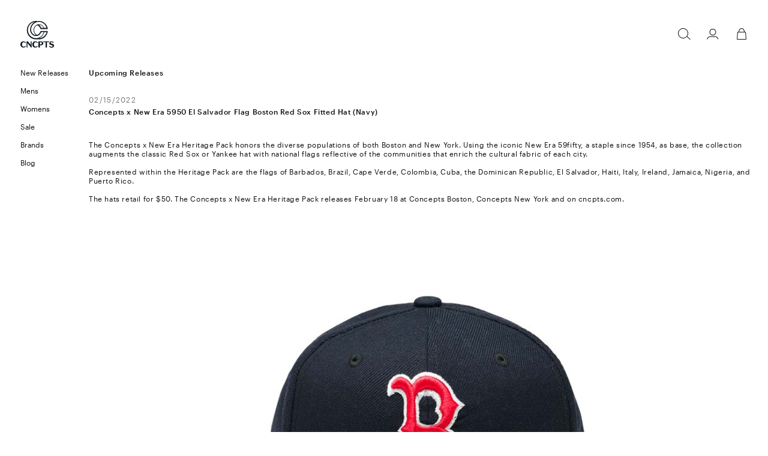

--- FILE ---
content_type: text/html; charset=utf-8
request_url: https://cncpts.com/blogs/upcoming-releases/new-era-5950-el-salvador-flag-boston-red-sox-fitted-hat-navy
body_size: 28784
content:
<!doctype html>
<html class="no-js" lang="en">
  <head>
<!-- Google Tag Manager -->
<script>(function(w,d,s,l,i){w[l]=w[l]||[];w[l].push({'gtm.start':
new Date().getTime(),event:'gtm.js'});var f=d.getElementsByTagName(s)[0],
j=d.createElement(s),dl=l!='dataLayer'?'&l='+l:'';j.async=true;j.src=
'https://www.googletagmanager.com/gtm.js?id='+i+dl;f.parentNode.insertBefore(j,f);
})(window,document,'script','dataLayer','GTM-TF6SMBK9');</script>
<!-- End Google Tag Manager -->

    
    <meta charset="utf-8">
    <meta http-equiv="X-UA-Compatible" content="IE=edge">
    <meta name="viewport" content="width=device-width,initial-scale=1">
    <meta name="theme-color" content="">
    <link rel="canonical" href="https://cncpts.com/blogs/upcoming-releases/new-era-5950-el-salvador-flag-boston-red-sox-fitted-hat-navy">
    <link rel="preconnect" href="https://cdn.shopify.com" crossorigin>
    <link rel="preconnect" href="https://use.typekit.net" crossorigin><link rel="icon" type="image/png" href="//cncpts.com/cdn/shop/files/doublec.svg?crop=center&height=32&v=1698677374&width=32">
      <link rel="mask-icon" href="//cncpts.com/cdn/shop/files/doublec.svg?crop=center&height=64&v=1698677374&width=64" 
        color="#111111"><link rel="preconnect" href="https://fonts.shopifycdn.com" crossorigin><title>
      Concepts x New Era 5950 El Salvador Flag Boston Red Sox Fitted Hat (Na
 &ndash; CNCPTS</title>

    
      <meta name="description" content="The Concepts x New Era Heritage Pack honors the diverse populations of both Boston and New York. Using the iconic New Era 59fifty, a staple since 1954, as base, the collection augments the classic Red Sox or Yankee hat with national flags reflective of the communities that enrich the cultural fabric of each city.Repres">
    

    

<meta property="og:site_name" content="CNCPTS">
<meta property="og:url" content="https://cncpts.com/blogs/upcoming-releases/new-era-5950-el-salvador-flag-boston-red-sox-fitted-hat-navy">
<meta property="og:title" content="Concepts x New Era 5950 El Salvador Flag Boston Red Sox Fitted Hat (Na">
<meta property="og:type" content="article">
<meta property="og:description" content="The Concepts x New Era Heritage Pack honors the diverse populations of both Boston and New York. Using the iconic New Era 59fifty, a staple since 1954, as base, the collection augments the classic Red Sox or Yankee hat with national flags reflective of the communities that enrich the cultural fabric of each city.Repres"><meta property="og:image" content="http://cncpts.com/cdn/shop/articles/BOS_-_El_Salvador_1.jpg?v=1678932031">
  <meta property="og:image:secure_url" content="https://cncpts.com/cdn/shop/articles/BOS_-_El_Salvador_1.jpg?v=1678932031">
  <meta property="og:image:width" content="1200">
  <meta property="og:image:height" content="800"><meta name="twitter:site" content="@cncpts"><meta name="twitter:card" content="summary_large_image">
<meta name="twitter:title" content="Concepts x New Era 5950 El Salvador Flag Boston Red Sox Fitted Hat (Na">
<meta name="twitter:description" content="The Concepts x New Era Heritage Pack honors the diverse populations of both Boston and New York. Using the iconic New Era 59fifty, a staple since 1954, as base, the collection augments the classic Red Sox or Yankee hat with national flags reflective of the communities that enrich the cultural fabric of each city.Repres">

    <style data-shopify>
    @font-face {
        font-family: "Graphik-Light";
        src: url(//cncpts.com/cdn/shop/t/60/assets/Graphik-Light-Web.woff2?v=149797975816590796301764177933) format("woff2"),
                url(//cncpts.com/cdn/shop/t/60/assets/Graphik-Light-Web.woff?v=168231095692861504741764177933) format("woff");
    }
    @font-face {
        font-family: "Graphik-Medium";
        font-display: swap;
        src: url(//cncpts.com/cdn/shop/t/60/assets/Graphik-Medium-Web.woff2?v=16580759048087253361764177933) format("woff2"),
                url(//cncpts.com/cdn/shop/t/60/assets/Graphik-Medium-Web.woff?v=101553969252015307681764177933) format("woff");
    }
    @font-face {
        font-family: "Graphik-Regular";
        font-display: swap;
        src: url(//cncpts.com/cdn/shop/t/60/assets/Graphik-Regular-Web.woff2?v=9659672570281341541764177933) format("woff2"),
                url(//cncpts.com/cdn/shop/t/60/assets/Graphik-Regular-Web.woff?v=73621849464270332041764177933) format("woff");
    }

</style>



    <script src="//cncpts.com/cdn/shop/t/60/assets/constants.js?v=69032263048807321231764177933" defer="defer"></script>
    <script src="//cncpts.com/cdn/shop/t/60/assets/pubsub.js?v=162490899887979251764177933" defer="defer"></script>
    <script src="//cncpts.com/cdn/shop/t/60/assets/global.js?v=39736241248407466281764177933" defer="defer"></script>
    <script src="//cncpts.com/cdn/shop/t/60/assets/card-product.js?v=163031891190620245441764177933" defer="defer"></script>
    <script src="//cncpts.com/cdn/shop/t/60/assets/product-with-size.js?v=21234545645651172971764177933"  defer="defer"></script>
    

    <script>window.performance && window.performance.mark && window.performance.mark('shopify.content_for_header.start');</script><meta name="facebook-domain-verification" content="fjoau7zc7vcwqdontehiogcss633lp">
<meta name="facebook-domain-verification" content="217hztcwrjdb3nvrglsqrrj4zorfil">
<meta name="facebook-domain-verification" content="ourg5wti70qa66vh1rhkw6njfuffz3">
<meta name="facebook-domain-verification" content="5g7e3yhmj2k2qnckv0br3jx9ylpsgy">
<meta name="google-site-verification" content="PzdOO1Tt54mSPXtskcXqFu2Ger_lFZ5msL7Ts-EZyQM">
<meta id="shopify-digital-wallet" name="shopify-digital-wallet" content="/4356735045/digital_wallets/dialog">
<meta name="shopify-checkout-api-token" content="5f6b24ca255661ff3414cee10472efd1">
<link rel="alternate" type="application/atom+xml" title="Feed" href="/blogs/upcoming-releases.atom" />
<script async="async" src="/checkouts/internal/preloads.js?locale=en-US"></script>
<link rel="preconnect" href="https://shop.app" crossorigin="anonymous">
<script async="async" src="https://shop.app/checkouts/internal/preloads.js?locale=en-US&shop_id=4356735045" crossorigin="anonymous"></script>
<script id="apple-pay-shop-capabilities" type="application/json">{"shopId":4356735045,"countryCode":"US","currencyCode":"USD","merchantCapabilities":["supports3DS"],"merchantId":"gid:\/\/shopify\/Shop\/4356735045","merchantName":"CNCPTS","requiredBillingContactFields":["postalAddress","email","phone"],"requiredShippingContactFields":["postalAddress","email","phone"],"shippingType":"shipping","supportedNetworks":["visa","masterCard","amex","discover","elo","jcb"],"total":{"type":"pending","label":"CNCPTS","amount":"1.00"},"shopifyPaymentsEnabled":true,"supportsSubscriptions":true}</script>
<script id="shopify-features" type="application/json">{"accessToken":"5f6b24ca255661ff3414cee10472efd1","betas":["rich-media-storefront-analytics"],"domain":"cncpts.com","predictiveSearch":true,"shopId":4356735045,"locale":"en"}</script>
<script>var Shopify = Shopify || {};
Shopify.shop = "conceptsintl.myshopify.com";
Shopify.locale = "en";
Shopify.currency = {"active":"USD","rate":"1.0"};
Shopify.country = "US";
Shopify.theme = {"name":"cncpts_NOV2025_01","id":136242888767,"schema_name":"CNCPTS","schema_version":"5.0.0","theme_store_id":null,"role":"main"};
Shopify.theme.handle = "null";
Shopify.theme.style = {"id":null,"handle":null};
Shopify.cdnHost = "cncpts.com/cdn";
Shopify.routes = Shopify.routes || {};
Shopify.routes.root = "/";</script>
<script type="module">!function(o){(o.Shopify=o.Shopify||{}).modules=!0}(window);</script>
<script>!function(o){function n(){var o=[];function n(){o.push(Array.prototype.slice.apply(arguments))}return n.q=o,n}var t=o.Shopify=o.Shopify||{};t.loadFeatures=n(),t.autoloadFeatures=n()}(window);</script>
<script>
  window.ShopifyPay = window.ShopifyPay || {};
  window.ShopifyPay.apiHost = "shop.app\/pay";
  window.ShopifyPay.redirectState = null;
</script>
<script id="shop-js-analytics" type="application/json">{"pageType":"article"}</script>
<script defer="defer" async type="module" src="//cncpts.com/cdn/shopifycloud/shop-js/modules/v2/client.init-shop-cart-sync_BT-GjEfc.en.esm.js"></script>
<script defer="defer" async type="module" src="//cncpts.com/cdn/shopifycloud/shop-js/modules/v2/chunk.common_D58fp_Oc.esm.js"></script>
<script defer="defer" async type="module" src="//cncpts.com/cdn/shopifycloud/shop-js/modules/v2/chunk.modal_xMitdFEc.esm.js"></script>
<script type="module">
  await import("//cncpts.com/cdn/shopifycloud/shop-js/modules/v2/client.init-shop-cart-sync_BT-GjEfc.en.esm.js");
await import("//cncpts.com/cdn/shopifycloud/shop-js/modules/v2/chunk.common_D58fp_Oc.esm.js");
await import("//cncpts.com/cdn/shopifycloud/shop-js/modules/v2/chunk.modal_xMitdFEc.esm.js");

  window.Shopify.SignInWithShop?.initShopCartSync?.({"fedCMEnabled":true,"windoidEnabled":true});

</script>
<script>
  window.Shopify = window.Shopify || {};
  if (!window.Shopify.featureAssets) window.Shopify.featureAssets = {};
  window.Shopify.featureAssets['shop-js'] = {"shop-cart-sync":["modules/v2/client.shop-cart-sync_DZOKe7Ll.en.esm.js","modules/v2/chunk.common_D58fp_Oc.esm.js","modules/v2/chunk.modal_xMitdFEc.esm.js"],"init-fed-cm":["modules/v2/client.init-fed-cm_B6oLuCjv.en.esm.js","modules/v2/chunk.common_D58fp_Oc.esm.js","modules/v2/chunk.modal_xMitdFEc.esm.js"],"shop-cash-offers":["modules/v2/client.shop-cash-offers_D2sdYoxE.en.esm.js","modules/v2/chunk.common_D58fp_Oc.esm.js","modules/v2/chunk.modal_xMitdFEc.esm.js"],"shop-login-button":["modules/v2/client.shop-login-button_QeVjl5Y3.en.esm.js","modules/v2/chunk.common_D58fp_Oc.esm.js","modules/v2/chunk.modal_xMitdFEc.esm.js"],"pay-button":["modules/v2/client.pay-button_DXTOsIq6.en.esm.js","modules/v2/chunk.common_D58fp_Oc.esm.js","modules/v2/chunk.modal_xMitdFEc.esm.js"],"shop-button":["modules/v2/client.shop-button_DQZHx9pm.en.esm.js","modules/v2/chunk.common_D58fp_Oc.esm.js","modules/v2/chunk.modal_xMitdFEc.esm.js"],"avatar":["modules/v2/client.avatar_BTnouDA3.en.esm.js"],"init-windoid":["modules/v2/client.init-windoid_CR1B-cfM.en.esm.js","modules/v2/chunk.common_D58fp_Oc.esm.js","modules/v2/chunk.modal_xMitdFEc.esm.js"],"init-shop-for-new-customer-accounts":["modules/v2/client.init-shop-for-new-customer-accounts_C_vY_xzh.en.esm.js","modules/v2/client.shop-login-button_QeVjl5Y3.en.esm.js","modules/v2/chunk.common_D58fp_Oc.esm.js","modules/v2/chunk.modal_xMitdFEc.esm.js"],"init-shop-email-lookup-coordinator":["modules/v2/client.init-shop-email-lookup-coordinator_BI7n9ZSv.en.esm.js","modules/v2/chunk.common_D58fp_Oc.esm.js","modules/v2/chunk.modal_xMitdFEc.esm.js"],"init-shop-cart-sync":["modules/v2/client.init-shop-cart-sync_BT-GjEfc.en.esm.js","modules/v2/chunk.common_D58fp_Oc.esm.js","modules/v2/chunk.modal_xMitdFEc.esm.js"],"shop-toast-manager":["modules/v2/client.shop-toast-manager_DiYdP3xc.en.esm.js","modules/v2/chunk.common_D58fp_Oc.esm.js","modules/v2/chunk.modal_xMitdFEc.esm.js"],"init-customer-accounts":["modules/v2/client.init-customer-accounts_D9ZNqS-Q.en.esm.js","modules/v2/client.shop-login-button_QeVjl5Y3.en.esm.js","modules/v2/chunk.common_D58fp_Oc.esm.js","modules/v2/chunk.modal_xMitdFEc.esm.js"],"init-customer-accounts-sign-up":["modules/v2/client.init-customer-accounts-sign-up_iGw4briv.en.esm.js","modules/v2/client.shop-login-button_QeVjl5Y3.en.esm.js","modules/v2/chunk.common_D58fp_Oc.esm.js","modules/v2/chunk.modal_xMitdFEc.esm.js"],"shop-follow-button":["modules/v2/client.shop-follow-button_CqMgW2wH.en.esm.js","modules/v2/chunk.common_D58fp_Oc.esm.js","modules/v2/chunk.modal_xMitdFEc.esm.js"],"checkout-modal":["modules/v2/client.checkout-modal_xHeaAweL.en.esm.js","modules/v2/chunk.common_D58fp_Oc.esm.js","modules/v2/chunk.modal_xMitdFEc.esm.js"],"shop-login":["modules/v2/client.shop-login_D91U-Q7h.en.esm.js","modules/v2/chunk.common_D58fp_Oc.esm.js","modules/v2/chunk.modal_xMitdFEc.esm.js"],"lead-capture":["modules/v2/client.lead-capture_BJmE1dJe.en.esm.js","modules/v2/chunk.common_D58fp_Oc.esm.js","modules/v2/chunk.modal_xMitdFEc.esm.js"],"payment-terms":["modules/v2/client.payment-terms_Ci9AEqFq.en.esm.js","modules/v2/chunk.common_D58fp_Oc.esm.js","modules/v2/chunk.modal_xMitdFEc.esm.js"]};
</script>
<script>(function() {
  var isLoaded = false;
  function asyncLoad() {
    if (isLoaded) return;
    isLoaded = true;
    var urls = ["https:\/\/static-resources.botnot.io\/js\/yofi-telemetry-prod.min.js?v=202406241044\u0026shop=conceptsintl.myshopify.com","https:\/\/assets.tapcart.com\/__tc-ck-loader\/index.js?appId=ftu2WnNaRY\u0026environment=production\u0026shop=conceptsintl.myshopify.com","https:\/\/cdn.tapcart.com\/webbridge-sdk\/webbridge.umd.js?shop=conceptsintl.myshopify.com"];
    for (var i = 0; i < urls.length; i++) {
      var s = document.createElement('script');
      s.type = 'text/javascript';
      s.async = true;
      s.src = urls[i];
      var x = document.getElementsByTagName('script')[0];
      x.parentNode.insertBefore(s, x);
    }
  };
  if(window.attachEvent) {
    window.attachEvent('onload', asyncLoad);
  } else {
    window.addEventListener('load', asyncLoad, false);
  }
})();</script>
<script id="__st">var __st={"a":4356735045,"offset":-18000,"reqid":"d3223396-309d-4d27-8f5e-65c9e1af090a-1769102574","pageurl":"cncpts.com\/blogs\/upcoming-releases\/new-era-5950-el-salvador-flag-boston-red-sox-fitted-hat-navy","s":"articles-556508708927","u":"5020f9830c8a","p":"article","rtyp":"article","rid":556508708927};</script>
<script>window.ShopifyPaypalV4VisibilityTracking = true;</script>
<script id="captcha-bootstrap">!function(){'use strict';const t='contact',e='account',n='new_comment',o=[[t,t],['blogs',n],['comments',n],[t,'customer']],c=[[e,'customer_login'],[e,'guest_login'],[e,'recover_customer_password'],[e,'create_customer']],r=t=>t.map((([t,e])=>`form[action*='/${t}']:not([data-nocaptcha='true']) input[name='form_type'][value='${e}']`)).join(','),a=t=>()=>t?[...document.querySelectorAll(t)].map((t=>t.form)):[];function s(){const t=[...o],e=r(t);return a(e)}const i='password',u='form_key',d=['recaptcha-v3-token','g-recaptcha-response','h-captcha-response',i],f=()=>{try{return window.sessionStorage}catch{return}},m='__shopify_v',_=t=>t.elements[u];function p(t,e,n=!1){try{const o=window.sessionStorage,c=JSON.parse(o.getItem(e)),{data:r}=function(t){const{data:e,action:n}=t;return t[m]||n?{data:e,action:n}:{data:t,action:n}}(c);for(const[e,n]of Object.entries(r))t.elements[e]&&(t.elements[e].value=n);n&&o.removeItem(e)}catch(o){console.error('form repopulation failed',{error:o})}}const l='form_type',E='cptcha';function T(t){t.dataset[E]=!0}const w=window,h=w.document,L='Shopify',v='ce_forms',y='captcha';let A=!1;((t,e)=>{const n=(g='f06e6c50-85a8-45c8-87d0-21a2b65856fe',I='https://cdn.shopify.com/shopifycloud/storefront-forms-hcaptcha/ce_storefront_forms_captcha_hcaptcha.v1.5.2.iife.js',D={infoText:'Protected by hCaptcha',privacyText:'Privacy',termsText:'Terms'},(t,e,n)=>{const o=w[L][v],c=o.bindForm;if(c)return c(t,g,e,D).then(n);var r;o.q.push([[t,g,e,D],n]),r=I,A||(h.body.append(Object.assign(h.createElement('script'),{id:'captcha-provider',async:!0,src:r})),A=!0)});var g,I,D;w[L]=w[L]||{},w[L][v]=w[L][v]||{},w[L][v].q=[],w[L][y]=w[L][y]||{},w[L][y].protect=function(t,e){n(t,void 0,e),T(t)},Object.freeze(w[L][y]),function(t,e,n,w,h,L){const[v,y,A,g]=function(t,e,n){const i=e?o:[],u=t?c:[],d=[...i,...u],f=r(d),m=r(i),_=r(d.filter((([t,e])=>n.includes(e))));return[a(f),a(m),a(_),s()]}(w,h,L),I=t=>{const e=t.target;return e instanceof HTMLFormElement?e:e&&e.form},D=t=>v().includes(t);t.addEventListener('submit',(t=>{const e=I(t);if(!e)return;const n=D(e)&&!e.dataset.hcaptchaBound&&!e.dataset.recaptchaBound,o=_(e),c=g().includes(e)&&(!o||!o.value);(n||c)&&t.preventDefault(),c&&!n&&(function(t){try{if(!f())return;!function(t){const e=f();if(!e)return;const n=_(t);if(!n)return;const o=n.value;o&&e.removeItem(o)}(t);const e=Array.from(Array(32),(()=>Math.random().toString(36)[2])).join('');!function(t,e){_(t)||t.append(Object.assign(document.createElement('input'),{type:'hidden',name:u})),t.elements[u].value=e}(t,e),function(t,e){const n=f();if(!n)return;const o=[...t.querySelectorAll(`input[type='${i}']`)].map((({name:t})=>t)),c=[...d,...o],r={};for(const[a,s]of new FormData(t).entries())c.includes(a)||(r[a]=s);n.setItem(e,JSON.stringify({[m]:1,action:t.action,data:r}))}(t,e)}catch(e){console.error('failed to persist form',e)}}(e),e.submit())}));const S=(t,e)=>{t&&!t.dataset[E]&&(n(t,e.some((e=>e===t))),T(t))};for(const o of['focusin','change'])t.addEventListener(o,(t=>{const e=I(t);D(e)&&S(e,y())}));const B=e.get('form_key'),M=e.get(l),P=B&&M;t.addEventListener('DOMContentLoaded',(()=>{const t=y();if(P)for(const e of t)e.elements[l].value===M&&p(e,B);[...new Set([...A(),...v().filter((t=>'true'===t.dataset.shopifyCaptcha))])].forEach((e=>S(e,t)))}))}(h,new URLSearchParams(w.location.search),n,t,e,['guest_login'])})(!0,!0)}();</script>
<script integrity="sha256-4kQ18oKyAcykRKYeNunJcIwy7WH5gtpwJnB7kiuLZ1E=" data-source-attribution="shopify.loadfeatures" defer="defer" src="//cncpts.com/cdn/shopifycloud/storefront/assets/storefront/load_feature-a0a9edcb.js" crossorigin="anonymous"></script>
<script crossorigin="anonymous" defer="defer" src="//cncpts.com/cdn/shopifycloud/storefront/assets/shopify_pay/storefront-65b4c6d7.js?v=20250812"></script>
<script data-source-attribution="shopify.dynamic_checkout.dynamic.init">var Shopify=Shopify||{};Shopify.PaymentButton=Shopify.PaymentButton||{isStorefrontPortableWallets:!0,init:function(){window.Shopify.PaymentButton.init=function(){};var t=document.createElement("script");t.src="https://cncpts.com/cdn/shopifycloud/portable-wallets/latest/portable-wallets.en.js",t.type="module",document.head.appendChild(t)}};
</script>
<script data-source-attribution="shopify.dynamic_checkout.buyer_consent">
  function portableWalletsHideBuyerConsent(e){var t=document.getElementById("shopify-buyer-consent"),n=document.getElementById("shopify-subscription-policy-button");t&&n&&(t.classList.add("hidden"),t.setAttribute("aria-hidden","true"),n.removeEventListener("click",e))}function portableWalletsShowBuyerConsent(e){var t=document.getElementById("shopify-buyer-consent"),n=document.getElementById("shopify-subscription-policy-button");t&&n&&(t.classList.remove("hidden"),t.removeAttribute("aria-hidden"),n.addEventListener("click",e))}window.Shopify?.PaymentButton&&(window.Shopify.PaymentButton.hideBuyerConsent=portableWalletsHideBuyerConsent,window.Shopify.PaymentButton.showBuyerConsent=portableWalletsShowBuyerConsent);
</script>
<script data-source-attribution="shopify.dynamic_checkout.cart.bootstrap">document.addEventListener("DOMContentLoaded",(function(){function t(){return document.querySelector("shopify-accelerated-checkout-cart, shopify-accelerated-checkout")}if(t())Shopify.PaymentButton.init();else{new MutationObserver((function(e,n){t()&&(Shopify.PaymentButton.init(),n.disconnect())})).observe(document.body,{childList:!0,subtree:!0})}}));
</script>
<link id="shopify-accelerated-checkout-styles" rel="stylesheet" media="screen" href="https://cncpts.com/cdn/shopifycloud/portable-wallets/latest/accelerated-checkout-backwards-compat.css" crossorigin="anonymous">
<style id="shopify-accelerated-checkout-cart">
        #shopify-buyer-consent {
  margin-top: 1em;
  display: inline-block;
  width: 100%;
}

#shopify-buyer-consent.hidden {
  display: none;
}

#shopify-subscription-policy-button {
  background: none;
  border: none;
  padding: 0;
  text-decoration: underline;
  font-size: inherit;
  cursor: pointer;
}

#shopify-subscription-policy-button::before {
  box-shadow: none;
}

      </style>
<script id="sections-script" data-sections="header,footer" defer="defer" src="//cncpts.com/cdn/shop/t/60/compiled_assets/scripts.js?v=23721"></script>
<script>window.performance && window.performance.mark && window.performance.mark('shopify.content_for_header.end');</script>


    <style data-shopify>
      @font-face {
  font-family: Assistant;
  font-weight: 400;
  font-style: normal;
  font-display: swap;
  src: url("//cncpts.com/cdn/fonts/assistant/assistant_n4.9120912a469cad1cc292572851508ca49d12e768.woff2") format("woff2"),
       url("//cncpts.com/cdn/fonts/assistant/assistant_n4.6e9875ce64e0fefcd3f4446b7ec9036b3ddd2985.woff") format("woff");
}

      @font-face {
  font-family: Assistant;
  font-weight: 700;
  font-style: normal;
  font-display: swap;
  src: url("//cncpts.com/cdn/fonts/assistant/assistant_n7.bf44452348ec8b8efa3aa3068825305886b1c83c.woff2") format("woff2"),
       url("//cncpts.com/cdn/fonts/assistant/assistant_n7.0c887fee83f6b3bda822f1150b912c72da0f7b64.woff") format("woff");
}

      
      
      @font-face {
  font-family: Assistant;
  font-weight: 400;
  font-style: normal;
  font-display: swap;
  src: url("//cncpts.com/cdn/fonts/assistant/assistant_n4.9120912a469cad1cc292572851508ca49d12e768.woff2") format("woff2"),
       url("//cncpts.com/cdn/fonts/assistant/assistant_n4.6e9875ce64e0fefcd3f4446b7ec9036b3ddd2985.woff") format("woff");
}


      :root {


       
        --mobile-margin: 10px;
        --desktop-margin-left: 148px;
        --desktop-header-height: 114px;
        --mobile-header-height: 59px;
        --desktop-header-scroll-height: 66px;
        --product-card-peek: 64px;
        --mobile-logo-width: 43px;
        --mobile-logo-height: 41px;
        --desktop-logo-width: 163px;
        --desktop-logo-height: 22px;
        --desktop-search-header-height: 28px;

        --black: #000000;
        --white: #ffffff;
        --hot-pink: #AD0B55;
        --gray-lightest: #f6f6f6;
        --gray-light: #cccccc;
        --gray-medium: #999999;
        --gray-dark:#767676;
        --street-black: #111111;
        --live-green: #62bf53;

        /* --card-overlay: rgba(143, 95, 0, .062745); */
        /* --product-background: #F8F5EF; */
        --card-overlay: rgba(0,0,0,.0392);
        --product-background: rgb(245, 245, 245);
        --size-guide-overlay: rgba(0,0,0,0.3);
        
       




        
          --font-body-family: Graphik-Regular, sans-serif;
          --font-body-style: Regular;
          --font-body-weight: 400;
          --font-body-weight-bold: 700;
          --font-body-scale: 1.0;
        

      
        
          --font-heading-family: Graphik-Medium, sans-serif;
          --font-heading-style: Regular;
          --font-heading-weight: 500;
          --font-heading-text-transform: none;
          --font-heading-scale: 1.0;
        

        
          --font-h1-family: Graphik-Medium, sans-serif;
          --font-h1-style: Regular;
          --font-h1-weight: 500;
          --font-h1-text-transform: ;
          --font-h1-scale: 2.0;
        

             
        

        --color-base-text: 17, 17, 17;
        --color-shadow: 17, 17, 17;
        --color-base-background-1: 255, 255, 255;
        --color-base-background-2: 229, 25, 55;
        --color-base-solid-button-labels: 255, 255, 255;
        --color-base-outline-button-labels: 17, 17, 17;
        --color-base-accent-1: 17, 17, 17;
        --color-base-accent-2: 229, 25, 55;
        --color-base-accent-3: 255, 255, 255;
        --payment-terms-background-color: #ffffff;

        --gradient-base-background-1: #ffffff;
        --gradient-base-background-2: #e51937;
        --gradient-base-accent-1: #111111;
        --gradient-base-accent-2: #e51937;

        --media-padding: px;
        --media-border-opacity: 0.05;
        --media-border-width: 0px;
        --media-radius: 0px;
        --media-shadow-opacity: 0.0;
        --media-shadow-horizontal-offset: 0px;
        --media-shadow-vertical-offset: 0px;
        --media-shadow-blur-radius: 5px;

        --page-width: 160rem;
        --page-width-margin: 0rem;

        --card-image-padding: 1.2rem;
    	  --card-image-opacity: 0.04;    
    	  --card-corner-radius: 0.0rem;
        --card-text-alignment: left;
        --card-border-width: 0.0rem;
        --card-border-opacity: 0.1;
        --card-shadow-opacity: 0.0;
        --card-shadow-horizontal-offset: 0.0rem;
        --card-shadow-vertical-offset: 0.4rem;
        --card-shadow-blur-radius: 0.5rem;

        --badge-corner-radius: 0.2rem;

        --popup-border-width: 1px;
        --popup-border-opacity: 0.1;
        --popup-corner-radius: 0px;
        --popup-shadow-opacity: 0.0;
        --popup-shadow-horizontal-offset: 0px;
        --popup-shadow-vertical-offset: 4px;
        --popup-shadow-blur-radius: 5px;

        --drawer-border-width: 1px;
        --drawer-border-opacity: 0.1;
        --drawer-shadow-opacity: 0.0;
        --drawer-shadow-horizontal-offset: 0px;
        --drawer-shadow-vertical-offset: 4px;
        --drawer-shadow-blur-radius: 5px;

        --spacing-sections-desktop: 0px;
        --spacing-sections-mobile: 0px;

        --grid-desktop-vertical-spacing: 40px;
        --grid-desktop-horizontal-spacing: 8px;
        --grid-mobile-vertical-spacing: 20px;
        --grid-mobile-horizontal-spacing: 4px;

        --text-boxes-border-opacity: 0.1;
        --text-boxes-border-width: 0px;
        --text-boxes-radius: 0px;
        --text-boxes-shadow-opacity: 0.0;
        --text-boxes-shadow-horizontal-offset: 0px;
        --text-boxes-shadow-vertical-offset: 4px;
        --text-boxes-shadow-blur-radius: 5px;

        --buttons-radius: 0px;
        --buttons-radius-outset: 0px;
        --buttons-border-width: 1px;
        --buttons-border-opacity: 1.0;
        --buttons-shadow-opacity: 0.0;
        --buttons-shadow-horizontal-offset: 0px;
        --buttons-shadow-vertical-offset: 4px;
        --buttons-shadow-blur-radius: 5px;
        --buttons-border-offset: 0px;

        --inputs-radius: 0px;
        --inputs-border-width: 1px;
        --inputs-border-opacity: 0.55;
        --inputs-shadow-opacity: 0.0;
        --inputs-shadow-horizontal-offset: 0px;
        --inputs-margin-offset: 0px;
        --inputs-shadow-vertical-offset: 0px;
        --inputs-shadow-blur-radius: 5px;
        --inputs-radius-outset: 0px;

        --variant-pills-radius: 40px;
        --variant-pills-border-width: 1px;
        --variant-pills-border-opacity: 0.55;
        --variant-pills-shadow-opacity: 0.0;
        --variant-pills-shadow-horizontal-offset: 0px;
        --variant-pills-shadow-vertical-offset: 4px;
        --variant-pills-shadow-blur-radius: 5px;
      }

      *,
      *::before,
      *::after {
        box-sizing: inherit;
      }

      html {
        box-sizing: border-box;
        font-size: calc(var(--font-body-scale) * 62.5%);
        height: 100%;
      }

      body {
        display: grid;
        grid-template-rows: auto auto 1fr auto;
        grid-template-columns: 100%;
        min-height: 100%;
        margin: 0;
        font-size: 12px;
        letter-spacing: 0.06rem;
        line-height: 130%;
        font-family: var(--font-body-family);
        font-style: var(--font-body-style);
        font-weight: var(--font-body-weight);
      }

      @media screen and (min-width: 750px) {
        body {
          font-size: 12px;
        }
      }
    </style>

    <link href="//cncpts.com/cdn/shop/t/60/assets/base.css?v=135634546400731066491764177933" rel="stylesheet" type="text/css" media="all" />
    <link href="//cncpts.com/cdn/shop/t/60/assets/product-with-size.css?v=91396022106220035031764177933" rel="stylesheet" type="text/css" media="all" />
    
    <link href="//cncpts.com/cdn/shop/t/60/assets/cncpts.css?v=180636296467791988571764177933" rel="stylesheet" type="text/css" media="all" />
<link rel="preload" as="font" href="//cncpts.com/cdn/fonts/assistant/assistant_n4.9120912a469cad1cc292572851508ca49d12e768.woff2" type="font/woff2" crossorigin><link rel="preload" as="font" href="//cncpts.com/cdn/fonts/assistant/assistant_n4.9120912a469cad1cc292572851508ca49d12e768.woff2" type="font/woff2" crossorigin><link
        rel="stylesheet"
        href="//cncpts.com/cdn/shop/t/60/assets/component-predictive-search.css?v=1335823699296489671764177933"
        media="print"
        onload="this.media='all'"
      ><script>
      document.documentElement.className = document.documentElement.className.replace('no-js', 'js');
      if (Shopify.designMode) {
        document.documentElement.classList.add('shopify-design-mode');
      }
    </script>
    <meta name="google-site-verification" content="-lxfvV_E8gaVdO-km5_HOls61EsuBgi9-PWTGUDqol4" />
    <script>
      window.loadSwiper = new Promise((res) => {
        window.loadSwiperFulfillPromise = res;
      });
    </script>
  <!-- BEGIN app block: shopify://apps/klaviyo-email-marketing-sms/blocks/klaviyo-onsite-embed/2632fe16-c075-4321-a88b-50b567f42507 -->












  <script async src="https://static.klaviyo.com/onsite/js/UVCXeP/klaviyo.js?company_id=UVCXeP"></script>
  <script>!function(){if(!window.klaviyo){window._klOnsite=window._klOnsite||[];try{window.klaviyo=new Proxy({},{get:function(n,i){return"push"===i?function(){var n;(n=window._klOnsite).push.apply(n,arguments)}:function(){for(var n=arguments.length,o=new Array(n),w=0;w<n;w++)o[w]=arguments[w];var t="function"==typeof o[o.length-1]?o.pop():void 0,e=new Promise((function(n){window._klOnsite.push([i].concat(o,[function(i){t&&t(i),n(i)}]))}));return e}}})}catch(n){window.klaviyo=window.klaviyo||[],window.klaviyo.push=function(){var n;(n=window._klOnsite).push.apply(n,arguments)}}}}();</script>

  




  <script>
    window.klaviyoReviewsProductDesignMode = false
  </script>







<!-- END app block --><!-- BEGIN app block: shopify://apps/blocky-fraud-blocker/blocks/app-embed/aa25b3bf-c2c5-4359-aa61-7836c225c5a9 -->
<script async src="https://app.blocky-app.com/get_script/?shop_url=conceptsintl.myshopify.com"></script>


<!-- END app block --><!-- BEGIN app block: shopify://apps/simprosys-google-shopping-feed/blocks/core_settings_block/1f0b859e-9fa6-4007-97e8-4513aff5ff3b --><!-- BEGIN: GSF App Core Tags & Scripts by Simprosys Google Shopping Feed -->









<!-- END: GSF App Core Tags & Scripts by Simprosys Google Shopping Feed -->
<!-- END app block --><!-- BEGIN app block: shopify://apps/gorgias-live-chat-helpdesk/blocks/gorgias/a66db725-7b96-4e3f-916e-6c8e6f87aaaa -->
<script defer data-gorgias-loader-chat src="https://config.gorgias.chat/bundle-loader/shopify/conceptsintl.myshopify.com"></script>


<script defer data-gorgias-loader-convert  src="https://content.9gtb.com/loader.js"></script>


<script defer data-gorgias-loader-mailto-replace  src="https://config.gorgias.help/api/contact-forms/replace-mailto-script.js?shopName=conceptsintl"></script>


<!-- END app block --><link href="https://monorail-edge.shopifysvc.com" rel="dns-prefetch">
<script>(function(){if ("sendBeacon" in navigator && "performance" in window) {try {var session_token_from_headers = performance.getEntriesByType('navigation')[0].serverTiming.find(x => x.name == '_s').description;} catch {var session_token_from_headers = undefined;}var session_cookie_matches = document.cookie.match(/_shopify_s=([^;]*)/);var session_token_from_cookie = session_cookie_matches && session_cookie_matches.length === 2 ? session_cookie_matches[1] : "";var session_token = session_token_from_headers || session_token_from_cookie || "";function handle_abandonment_event(e) {var entries = performance.getEntries().filter(function(entry) {return /monorail-edge.shopifysvc.com/.test(entry.name);});if (!window.abandonment_tracked && entries.length === 0) {window.abandonment_tracked = true;var currentMs = Date.now();var navigation_start = performance.timing.navigationStart;var payload = {shop_id: 4356735045,url: window.location.href,navigation_start,duration: currentMs - navigation_start,session_token,page_type: "article"};window.navigator.sendBeacon("https://monorail-edge.shopifysvc.com/v1/produce", JSON.stringify({schema_id: "online_store_buyer_site_abandonment/1.1",payload: payload,metadata: {event_created_at_ms: currentMs,event_sent_at_ms: currentMs}}));}}window.addEventListener('pagehide', handle_abandonment_event);}}());</script>
<script id="web-pixels-manager-setup">(function e(e,d,r,n,o){if(void 0===o&&(o={}),!Boolean(null===(a=null===(i=window.Shopify)||void 0===i?void 0:i.analytics)||void 0===a?void 0:a.replayQueue)){var i,a;window.Shopify=window.Shopify||{};var t=window.Shopify;t.analytics=t.analytics||{};var s=t.analytics;s.replayQueue=[],s.publish=function(e,d,r){return s.replayQueue.push([e,d,r]),!0};try{self.performance.mark("wpm:start")}catch(e){}var l=function(){var e={modern:/Edge?\/(1{2}[4-9]|1[2-9]\d|[2-9]\d{2}|\d{4,})\.\d+(\.\d+|)|Firefox\/(1{2}[4-9]|1[2-9]\d|[2-9]\d{2}|\d{4,})\.\d+(\.\d+|)|Chrom(ium|e)\/(9{2}|\d{3,})\.\d+(\.\d+|)|(Maci|X1{2}).+ Version\/(15\.\d+|(1[6-9]|[2-9]\d|\d{3,})\.\d+)([,.]\d+|)( \(\w+\)|)( Mobile\/\w+|) Safari\/|Chrome.+OPR\/(9{2}|\d{3,})\.\d+\.\d+|(CPU[ +]OS|iPhone[ +]OS|CPU[ +]iPhone|CPU IPhone OS|CPU iPad OS)[ +]+(15[._]\d+|(1[6-9]|[2-9]\d|\d{3,})[._]\d+)([._]\d+|)|Android:?[ /-](13[3-9]|1[4-9]\d|[2-9]\d{2}|\d{4,})(\.\d+|)(\.\d+|)|Android.+Firefox\/(13[5-9]|1[4-9]\d|[2-9]\d{2}|\d{4,})\.\d+(\.\d+|)|Android.+Chrom(ium|e)\/(13[3-9]|1[4-9]\d|[2-9]\d{2}|\d{4,})\.\d+(\.\d+|)|SamsungBrowser\/([2-9]\d|\d{3,})\.\d+/,legacy:/Edge?\/(1[6-9]|[2-9]\d|\d{3,})\.\d+(\.\d+|)|Firefox\/(5[4-9]|[6-9]\d|\d{3,})\.\d+(\.\d+|)|Chrom(ium|e)\/(5[1-9]|[6-9]\d|\d{3,})\.\d+(\.\d+|)([\d.]+$|.*Safari\/(?![\d.]+ Edge\/[\d.]+$))|(Maci|X1{2}).+ Version\/(10\.\d+|(1[1-9]|[2-9]\d|\d{3,})\.\d+)([,.]\d+|)( \(\w+\)|)( Mobile\/\w+|) Safari\/|Chrome.+OPR\/(3[89]|[4-9]\d|\d{3,})\.\d+\.\d+|(CPU[ +]OS|iPhone[ +]OS|CPU[ +]iPhone|CPU IPhone OS|CPU iPad OS)[ +]+(10[._]\d+|(1[1-9]|[2-9]\d|\d{3,})[._]\d+)([._]\d+|)|Android:?[ /-](13[3-9]|1[4-9]\d|[2-9]\d{2}|\d{4,})(\.\d+|)(\.\d+|)|Mobile Safari.+OPR\/([89]\d|\d{3,})\.\d+\.\d+|Android.+Firefox\/(13[5-9]|1[4-9]\d|[2-9]\d{2}|\d{4,})\.\d+(\.\d+|)|Android.+Chrom(ium|e)\/(13[3-9]|1[4-9]\d|[2-9]\d{2}|\d{4,})\.\d+(\.\d+|)|Android.+(UC? ?Browser|UCWEB|U3)[ /]?(15\.([5-9]|\d{2,})|(1[6-9]|[2-9]\d|\d{3,})\.\d+)\.\d+|SamsungBrowser\/(5\.\d+|([6-9]|\d{2,})\.\d+)|Android.+MQ{2}Browser\/(14(\.(9|\d{2,})|)|(1[5-9]|[2-9]\d|\d{3,})(\.\d+|))(\.\d+|)|K[Aa][Ii]OS\/(3\.\d+|([4-9]|\d{2,})\.\d+)(\.\d+|)/},d=e.modern,r=e.legacy,n=navigator.userAgent;return n.match(d)?"modern":n.match(r)?"legacy":"unknown"}(),u="modern"===l?"modern":"legacy",c=(null!=n?n:{modern:"",legacy:""})[u],f=function(e){return[e.baseUrl,"/wpm","/b",e.hashVersion,"modern"===e.buildTarget?"m":"l",".js"].join("")}({baseUrl:d,hashVersion:r,buildTarget:u}),m=function(e){var d=e.version,r=e.bundleTarget,n=e.surface,o=e.pageUrl,i=e.monorailEndpoint;return{emit:function(e){var a=e.status,t=e.errorMsg,s=(new Date).getTime(),l=JSON.stringify({metadata:{event_sent_at_ms:s},events:[{schema_id:"web_pixels_manager_load/3.1",payload:{version:d,bundle_target:r,page_url:o,status:a,surface:n,error_msg:t},metadata:{event_created_at_ms:s}}]});if(!i)return console&&console.warn&&console.warn("[Web Pixels Manager] No Monorail endpoint provided, skipping logging."),!1;try{return self.navigator.sendBeacon.bind(self.navigator)(i,l)}catch(e){}var u=new XMLHttpRequest;try{return u.open("POST",i,!0),u.setRequestHeader("Content-Type","text/plain"),u.send(l),!0}catch(e){return console&&console.warn&&console.warn("[Web Pixels Manager] Got an unhandled error while logging to Monorail."),!1}}}}({version:r,bundleTarget:l,surface:e.surface,pageUrl:self.location.href,monorailEndpoint:e.monorailEndpoint});try{o.browserTarget=l,function(e){var d=e.src,r=e.async,n=void 0===r||r,o=e.onload,i=e.onerror,a=e.sri,t=e.scriptDataAttributes,s=void 0===t?{}:t,l=document.createElement("script"),u=document.querySelector("head"),c=document.querySelector("body");if(l.async=n,l.src=d,a&&(l.integrity=a,l.crossOrigin="anonymous"),s)for(var f in s)if(Object.prototype.hasOwnProperty.call(s,f))try{l.dataset[f]=s[f]}catch(e){}if(o&&l.addEventListener("load",o),i&&l.addEventListener("error",i),u)u.appendChild(l);else{if(!c)throw new Error("Did not find a head or body element to append the script");c.appendChild(l)}}({src:f,async:!0,onload:function(){if(!function(){var e,d;return Boolean(null===(d=null===(e=window.Shopify)||void 0===e?void 0:e.analytics)||void 0===d?void 0:d.initialized)}()){var d=window.webPixelsManager.init(e)||void 0;if(d){var r=window.Shopify.analytics;r.replayQueue.forEach((function(e){var r=e[0],n=e[1],o=e[2];d.publishCustomEvent(r,n,o)})),r.replayQueue=[],r.publish=d.publishCustomEvent,r.visitor=d.visitor,r.initialized=!0}}},onerror:function(){return m.emit({status:"failed",errorMsg:"".concat(f," has failed to load")})},sri:function(e){var d=/^sha384-[A-Za-z0-9+/=]+$/;return"string"==typeof e&&d.test(e)}(c)?c:"",scriptDataAttributes:o}),m.emit({status:"loading"})}catch(e){m.emit({status:"failed",errorMsg:(null==e?void 0:e.message)||"Unknown error"})}}})({shopId: 4356735045,storefrontBaseUrl: "https://cncpts.com",extensionsBaseUrl: "https://extensions.shopifycdn.com/cdn/shopifycloud/web-pixels-manager",monorailEndpoint: "https://monorail-edge.shopifysvc.com/unstable/produce_batch",surface: "storefront-renderer",enabledBetaFlags: ["2dca8a86"],webPixelsConfigList: [{"id":"1101201471","configuration":"{\"accountID\":\"UVCXeP\",\"webPixelConfig\":\"eyJlbmFibGVBZGRlZFRvQ2FydEV2ZW50cyI6IHRydWV9\"}","eventPayloadVersion":"v1","runtimeContext":"STRICT","scriptVersion":"524f6c1ee37bacdca7657a665bdca589","type":"APP","apiClientId":123074,"privacyPurposes":["ANALYTICS","MARKETING"],"dataSharingAdjustments":{"protectedCustomerApprovalScopes":["read_customer_address","read_customer_email","read_customer_name","read_customer_personal_data","read_customer_phone"]}},{"id":"992411711","configuration":"{\"account_ID\":\"1031201\",\"google_analytics_tracking_tag\":\"1\",\"measurement_id\":\"2\",\"api_secret\":\"3\",\"shop_settings\":\"{\\\"custom_pixel_script\\\":\\\"https:\\\\\\\/\\\\\\\/storage.googleapis.com\\\\\\\/gsf-scripts\\\\\\\/custom-pixels\\\\\\\/conceptsintl.js\\\"}\"}","eventPayloadVersion":"v1","runtimeContext":"LAX","scriptVersion":"c6b888297782ed4a1cba19cda43d6625","type":"APP","apiClientId":1558137,"privacyPurposes":[],"dataSharingAdjustments":{"protectedCustomerApprovalScopes":["read_customer_address","read_customer_email","read_customer_name","read_customer_personal_data","read_customer_phone"]}},{"id":"499351615","configuration":"{\"publicToken\":\"eyJhbGciOiJIUzI1NiIsInR5cCI6IkpXVCJ9.eyJhcHBfaWQiOiI3N2IzOTVlNy0zYzEzLTQxMjEtOTg5NC1mOGQyMWUzZTU5N2YiLCJqdGkiOiJiOWQwYTRlMy0zYjFlLTQ4NmUtYWYzNi0zOTc2ODBmMmNiNzYiLCJ0eXBlIjoxfQ.eWklHuUxRlqOYK8PFB8LlMA_omB2aDgiiA0LolW4A9k\",\"defaultDataPlaneUrl\":\"https:\\\/\\\/server.telemetry.services.yofi.ai\"}","eventPayloadVersion":"v1","runtimeContext":"STRICT","scriptVersion":"8e053f7079f49080abbdfa6ad8da5199","type":"APP","apiClientId":6975691,"privacyPurposes":["ANALYTICS","MARKETING","PREFERENCES","SALE_OF_DATA"],"dataSharingAdjustments":{"protectedCustomerApprovalScopes":["read_customer_address","read_customer_email","read_customer_name","read_customer_personal_data","read_customer_phone"]}},{"id":"338821183","configuration":"{\"config\":\"{\\\"google_tag_ids\\\":[\\\"AW-307591803\\\",\\\"GT-5N2VJGC\\\"],\\\"target_country\\\":\\\"US\\\",\\\"gtag_events\\\":[{\\\"type\\\":\\\"begin_checkout\\\",\\\"action_label\\\":[\\\"G-WL7Z138BYH\\\",\\\"AW-307591803\\\/pax-CP-mkL0aEPv01ZIB\\\"]},{\\\"type\\\":\\\"search\\\",\\\"action_label\\\":[\\\"G-WL7Z138BYH\\\",\\\"AW-307591803\\\/tLb1CIunkL0aEPv01ZIB\\\"]},{\\\"type\\\":\\\"view_item\\\",\\\"action_label\\\":[\\\"G-WL7Z138BYH\\\",\\\"AW-307591803\\\/EPkcCIinkL0aEPv01ZIB\\\",\\\"MC-918JJ7GP12\\\"]},{\\\"type\\\":\\\"purchase\\\",\\\"action_label\\\":[\\\"G-WL7Z138BYH\\\",\\\"AW-307591803\\\/5gtdCO-NkL0aEPv01ZIB\\\",\\\"MC-918JJ7GP12\\\"]},{\\\"type\\\":\\\"page_view\\\",\\\"action_label\\\":[\\\"G-WL7Z138BYH\\\",\\\"AW-307591803\\\/lBTQCIWnkL0aEPv01ZIB\\\",\\\"MC-918JJ7GP12\\\"]},{\\\"type\\\":\\\"add_payment_info\\\",\\\"action_label\\\":[\\\"G-WL7Z138BYH\\\",\\\"AW-307591803\\\/O_z6CI6nkL0aEPv01ZIB\\\"]},{\\\"type\\\":\\\"add_to_cart\\\",\\\"action_label\\\":[\\\"G-WL7Z138BYH\\\",\\\"AW-307591803\\\/WNIRCIKnkL0aEPv01ZIB\\\"]}],\\\"enable_monitoring_mode\\\":false}\"}","eventPayloadVersion":"v1","runtimeContext":"OPEN","scriptVersion":"b2a88bafab3e21179ed38636efcd8a93","type":"APP","apiClientId":1780363,"privacyPurposes":[],"dataSharingAdjustments":{"protectedCustomerApprovalScopes":["read_customer_address","read_customer_email","read_customer_name","read_customer_personal_data","read_customer_phone"]}},{"id":"136020031","configuration":"{\"pixel_id\":\"223517912906798\",\"pixel_type\":\"facebook_pixel\",\"metaapp_system_user_token\":\"-\"}","eventPayloadVersion":"v1","runtimeContext":"OPEN","scriptVersion":"ca16bc87fe92b6042fbaa3acc2fbdaa6","type":"APP","apiClientId":2329312,"privacyPurposes":["ANALYTICS","MARKETING","SALE_OF_DATA"],"dataSharingAdjustments":{"protectedCustomerApprovalScopes":["read_customer_address","read_customer_email","read_customer_name","read_customer_personal_data","read_customer_phone"]}},{"id":"9961535","configuration":"{\"myshopifyDomain\":\"conceptsintl.myshopify.com\"}","eventPayloadVersion":"v1","runtimeContext":"STRICT","scriptVersion":"23b97d18e2aa74363140dc29c9284e87","type":"APP","apiClientId":2775569,"privacyPurposes":["ANALYTICS","MARKETING","SALE_OF_DATA"],"dataSharingAdjustments":{"protectedCustomerApprovalScopes":["read_customer_address","read_customer_email","read_customer_name","read_customer_phone","read_customer_personal_data"]}},{"id":"54329407","eventPayloadVersion":"v1","runtimeContext":"LAX","scriptVersion":"1","type":"CUSTOM","privacyPurposes":["MARKETING"],"name":"Meta pixel (migrated)"},{"id":"110788671","eventPayloadVersion":"1","runtimeContext":"LAX","scriptVersion":"1","type":"CUSTOM","privacyPurposes":["SALE_OF_DATA"],"name":"simprosys custom pixel"},{"id":"shopify-app-pixel","configuration":"{}","eventPayloadVersion":"v1","runtimeContext":"STRICT","scriptVersion":"0450","apiClientId":"shopify-pixel","type":"APP","privacyPurposes":["ANALYTICS","MARKETING"]},{"id":"shopify-custom-pixel","eventPayloadVersion":"v1","runtimeContext":"LAX","scriptVersion":"0450","apiClientId":"shopify-pixel","type":"CUSTOM","privacyPurposes":["ANALYTICS","MARKETING"]}],isMerchantRequest: false,initData: {"shop":{"name":"CNCPTS","paymentSettings":{"currencyCode":"USD"},"myshopifyDomain":"conceptsintl.myshopify.com","countryCode":"US","storefrontUrl":"https:\/\/cncpts.com"},"customer":null,"cart":null,"checkout":null,"productVariants":[],"purchasingCompany":null},},"https://cncpts.com/cdn","fcfee988w5aeb613cpc8e4bc33m6693e112",{"modern":"","legacy":""},{"shopId":"4356735045","storefrontBaseUrl":"https:\/\/cncpts.com","extensionBaseUrl":"https:\/\/extensions.shopifycdn.com\/cdn\/shopifycloud\/web-pixels-manager","surface":"storefront-renderer","enabledBetaFlags":"[\"2dca8a86\"]","isMerchantRequest":"false","hashVersion":"fcfee988w5aeb613cpc8e4bc33m6693e112","publish":"custom","events":"[[\"page_viewed\",{}]]"});</script><script>
  window.ShopifyAnalytics = window.ShopifyAnalytics || {};
  window.ShopifyAnalytics.meta = window.ShopifyAnalytics.meta || {};
  window.ShopifyAnalytics.meta.currency = 'USD';
  var meta = {"page":{"pageType":"article","resourceType":"article","resourceId":556508708927,"requestId":"d3223396-309d-4d27-8f5e-65c9e1af090a-1769102574"}};
  for (var attr in meta) {
    window.ShopifyAnalytics.meta[attr] = meta[attr];
  }
</script>
<script class="analytics">
  (function () {
    var customDocumentWrite = function(content) {
      var jquery = null;

      if (window.jQuery) {
        jquery = window.jQuery;
      } else if (window.Checkout && window.Checkout.$) {
        jquery = window.Checkout.$;
      }

      if (jquery) {
        jquery('body').append(content);
      }
    };

    var hasLoggedConversion = function(token) {
      if (token) {
        return document.cookie.indexOf('loggedConversion=' + token) !== -1;
      }
      return false;
    }

    var setCookieIfConversion = function(token) {
      if (token) {
        var twoMonthsFromNow = new Date(Date.now());
        twoMonthsFromNow.setMonth(twoMonthsFromNow.getMonth() + 2);

        document.cookie = 'loggedConversion=' + token + '; expires=' + twoMonthsFromNow;
      }
    }

    var trekkie = window.ShopifyAnalytics.lib = window.trekkie = window.trekkie || [];
    if (trekkie.integrations) {
      return;
    }
    trekkie.methods = [
      'identify',
      'page',
      'ready',
      'track',
      'trackForm',
      'trackLink'
    ];
    trekkie.factory = function(method) {
      return function() {
        var args = Array.prototype.slice.call(arguments);
        args.unshift(method);
        trekkie.push(args);
        return trekkie;
      };
    };
    for (var i = 0; i < trekkie.methods.length; i++) {
      var key = trekkie.methods[i];
      trekkie[key] = trekkie.factory(key);
    }
    trekkie.load = function(config) {
      trekkie.config = config || {};
      trekkie.config.initialDocumentCookie = document.cookie;
      var first = document.getElementsByTagName('script')[0];
      var script = document.createElement('script');
      script.type = 'text/javascript';
      script.onerror = function(e) {
        var scriptFallback = document.createElement('script');
        scriptFallback.type = 'text/javascript';
        scriptFallback.onerror = function(error) {
                var Monorail = {
      produce: function produce(monorailDomain, schemaId, payload) {
        var currentMs = new Date().getTime();
        var event = {
          schema_id: schemaId,
          payload: payload,
          metadata: {
            event_created_at_ms: currentMs,
            event_sent_at_ms: currentMs
          }
        };
        return Monorail.sendRequest("https://" + monorailDomain + "/v1/produce", JSON.stringify(event));
      },
      sendRequest: function sendRequest(endpointUrl, payload) {
        // Try the sendBeacon API
        if (window && window.navigator && typeof window.navigator.sendBeacon === 'function' && typeof window.Blob === 'function' && !Monorail.isIos12()) {
          var blobData = new window.Blob([payload], {
            type: 'text/plain'
          });

          if (window.navigator.sendBeacon(endpointUrl, blobData)) {
            return true;
          } // sendBeacon was not successful

        } // XHR beacon

        var xhr = new XMLHttpRequest();

        try {
          xhr.open('POST', endpointUrl);
          xhr.setRequestHeader('Content-Type', 'text/plain');
          xhr.send(payload);
        } catch (e) {
          console.log(e);
        }

        return false;
      },
      isIos12: function isIos12() {
        return window.navigator.userAgent.lastIndexOf('iPhone; CPU iPhone OS 12_') !== -1 || window.navigator.userAgent.lastIndexOf('iPad; CPU OS 12_') !== -1;
      }
    };
    Monorail.produce('monorail-edge.shopifysvc.com',
      'trekkie_storefront_load_errors/1.1',
      {shop_id: 4356735045,
      theme_id: 136242888767,
      app_name: "storefront",
      context_url: window.location.href,
      source_url: "//cncpts.com/cdn/s/trekkie.storefront.46a754ac07d08c656eb845cfbf513dd9a18d4ced.min.js"});

        };
        scriptFallback.async = true;
        scriptFallback.src = '//cncpts.com/cdn/s/trekkie.storefront.46a754ac07d08c656eb845cfbf513dd9a18d4ced.min.js';
        first.parentNode.insertBefore(scriptFallback, first);
      };
      script.async = true;
      script.src = '//cncpts.com/cdn/s/trekkie.storefront.46a754ac07d08c656eb845cfbf513dd9a18d4ced.min.js';
      first.parentNode.insertBefore(script, first);
    };
    trekkie.load(
      {"Trekkie":{"appName":"storefront","development":false,"defaultAttributes":{"shopId":4356735045,"isMerchantRequest":null,"themeId":136242888767,"themeCityHash":"9776722443087386948","contentLanguage":"en","currency":"USD"},"isServerSideCookieWritingEnabled":true,"monorailRegion":"shop_domain","enabledBetaFlags":["65f19447"]},"Session Attribution":{},"S2S":{"facebookCapiEnabled":true,"source":"trekkie-storefront-renderer","apiClientId":580111}}
    );

    var loaded = false;
    trekkie.ready(function() {
      if (loaded) return;
      loaded = true;

      window.ShopifyAnalytics.lib = window.trekkie;

      var originalDocumentWrite = document.write;
      document.write = customDocumentWrite;
      try { window.ShopifyAnalytics.merchantGoogleAnalytics.call(this); } catch(error) {};
      document.write = originalDocumentWrite;

      window.ShopifyAnalytics.lib.page(null,{"pageType":"article","resourceType":"article","resourceId":556508708927,"requestId":"d3223396-309d-4d27-8f5e-65c9e1af090a-1769102574","shopifyEmitted":true});

      var match = window.location.pathname.match(/checkouts\/(.+)\/(thank_you|post_purchase)/)
      var token = match? match[1]: undefined;
      if (!hasLoggedConversion(token)) {
        setCookieIfConversion(token);
        
      }
    });


        var eventsListenerScript = document.createElement('script');
        eventsListenerScript.async = true;
        eventsListenerScript.src = "//cncpts.com/cdn/shopifycloud/storefront/assets/shop_events_listener-3da45d37.js";
        document.getElementsByTagName('head')[0].appendChild(eventsListenerScript);

})();</script>
  <script>
  if (!window.ga || (window.ga && typeof window.ga !== 'function')) {
    window.ga = function ga() {
      (window.ga.q = window.ga.q || []).push(arguments);
      if (window.Shopify && window.Shopify.analytics && typeof window.Shopify.analytics.publish === 'function') {
        window.Shopify.analytics.publish("ga_stub_called", {}, {sendTo: "google_osp_migration"});
      }
      console.error("Shopify's Google Analytics stub called with:", Array.from(arguments), "\nSee https://help.shopify.com/manual/promoting-marketing/pixels/pixel-migration#google for more information.");
    };
    if (window.Shopify && window.Shopify.analytics && typeof window.Shopify.analytics.publish === 'function') {
      window.Shopify.analytics.publish("ga_stub_initialized", {}, {sendTo: "google_osp_migration"});
    }
  }
</script>
<script
  defer
  src="https://cncpts.com/cdn/shopifycloud/perf-kit/shopify-perf-kit-3.0.4.min.js"
  data-application="storefront-renderer"
  data-shop-id="4356735045"
  data-render-region="gcp-us-central1"
  data-page-type="article"
  data-theme-instance-id="136242888767"
  data-theme-name="CNCPTS"
  data-theme-version="5.0.0"
  data-monorail-region="shop_domain"
  data-resource-timing-sampling-rate="10"
  data-shs="true"
  data-shs-beacon="true"
  data-shs-export-with-fetch="true"
  data-shs-logs-sample-rate="1"
  data-shs-beacon-endpoint="https://cncpts.com/api/collect"
></script>
</head>

  <body class="gradient">
<!-- Google Tag Manager (noscript) -->
<noscript><iframe src="https://www.googletagmanager.com/ns.html?id=GTM-TF6SMBK9"
height="0" width="0" style="display:none;visibility:hidden"></iframe></noscript>
<!-- End Google Tag Manager (noscript) -->
    
    <a class="skip-to-content-link button visually-hidden" href="#MainContent">
      Skip to content
    </a>
    <div class="layout__container">
      <div class="left_container">
        <div id="shopify-section-header-left" class="shopify-section section-header"><link rel="stylesheet" href="//cncpts.com/cdn/shop/t/60/assets/component-list-menu.css?v=151968516119678728991764177933" media="print" onload="this.media='all'">
<link rel="stylesheet" href="//cncpts.com/cdn/shop/t/60/assets/component-search.css?v=130382253973794904871764177933" media="print" onload="this.media='all'">
<link rel="stylesheet" href="//cncpts.com/cdn/shop/t/60/assets/component-menu-drawer.css?v=57158828649223444341764177933" media="print" onload="this.media='all'">
<link rel="stylesheet" href="//cncpts.com/cdn/shop/t/60/assets/component-cart-notification.css?v=119852831333870967341764177933" media="print" onload="this.media='all'">
<link rel="stylesheet" href="//cncpts.com/cdn/shop/t/60/assets/component-cart-items.css?v=97517060498421217391764177933" media="print" onload="this.media='all'"><link rel="stylesheet" href="//cncpts.com/cdn/shop/t/60/assets/component-price.css?v=130632362598604916611764177933" media="print" onload="this.media='all'">
  <link rel="stylesheet" href="//cncpts.com/cdn/shop/t/60/assets/component-loading-overlay.css?v=167310470843593579841764177933" media="print" onload="this.media='all'"><link rel="stylesheet" href="//cncpts.com/cdn/shop/t/60/assets/component-mega-menu.css?v=11737797808760872381764177933" media="print" onload="this.media='all'">
  <noscript><link href="//cncpts.com/cdn/shop/t/60/assets/component-mega-menu.css?v=11737797808760872381764177933" rel="stylesheet" type="text/css" media="all" /></noscript><noscript><link href="//cncpts.com/cdn/shop/t/60/assets/component-list-menu.css?v=151968516119678728991764177933" rel="stylesheet" type="text/css" media="all" /></noscript>
<noscript><link href="//cncpts.com/cdn/shop/t/60/assets/component-menu-drawer.css?v=57158828649223444341764177933" rel="stylesheet" type="text/css" media="all" /></noscript>

<style>  
  header-drawer {
    justify-self: start;
    margin-left: -1.2rem;
  }

  @media screen and (min-width: 990px) {
    header-drawer {
      display: none;
    }
  }

  .menu-drawer-container {
    display: flex;
  }

  .mega-menu-image-title,
  .mega-menu-image-text  {
    padding: 0;
    color: rgb(var(--color-link));
    font-size: 12px;
  }

  .mega-menu-image-title {
    margin: 5px 0; 
  }

  .mega-menu-image-text {
    margin: 13px 0 0 0;
  }

  .mega_menu__image {
    padding-bottom: 0;
  }

  .list-menu {
    list-style: none;
    padding: 0;
    margin: 0;
  }

  .list-menu--inline {
    display: inline-flex;
    flex-wrap: wrap;
  }

  .header__active-menu-item, .header__menu-item {
    font-size: 12px !important;
  }

  .list-menu__item {
    display: flex;
    align-items: center;
    
  }

  .list-menu__item--link {
    text-decoration: none;
    padding-bottom: 1rem;
    padding-top: 1rem;
    line-height: 130%;
  }

  @media screen and (min-width: 750px) {
    .list-menu__item--link {
      padding-bottom: 0.5rem;
      padding-top: 0.5rem;
    }
  }
</style><style data-shopify>.section-header {
    margin-bottom: 0px;
  }

  @media screen and (min-width: 750px) {
    .section-header {
      margin-bottom: 0px;
    }
  }</style>

  <div color_closed="color-background-1" color_open="color-background-1" class="header-wrapper color-background-1 gradient header-wrapper--border-bottom">
  <header class="header header--middle-left page-width header--has-menu"><a href="/" class="header__heading-link link link--text focus-inset" data-testid="headerLogo">

            
              
                
              <svg class="svg-logo" width="56" version="1.1" id="Layer_1" xmlns="http://www.w3.org/2000/svg" xmlns:xlink="http://www.w3.org/1999/xlink" x="0px" y="0px"
	 viewBox="0 0 64 58" style="enable-background:new 0 0 64 58;" xml:space="preserve">
<style type="text/css">
	.st0{fill:#0F1820;}
</style>
<g>
	<g>
		<path class="st0" d="M52.1,23.9c0-0.2,0-0.5-0.2-0.6c-0.2-0.2-0.4-0.3-0.6-0.3H38.8c-0.3,0-0.6,0.2-0.8,0.6
			c-0.7,2.4-2.7,5.6-6,6.7c-2.9-1.2-5.9-4.3-5.9-9.3c0-5.1,3.1-8.1,5.9-9.3c3.2,1.1,5.3,4.3,6,6.7c0.1,0.3,0.4,0.6,0.8,0.6h12.5
			c0.2,0,0.5-0.1,0.6-0.3c0.2-0.2,0.2-0.4,0.2-0.6c-0.6-3.8-2.5-7.3-5.3-10c-3.2-3.1-7.3-4.7-11.6-4.7c0,0,0,0-0.1,0
			c-0.9,0-1.9,0.1-2.8,0.3c-1-0.2-1.9-0.3-2.8-0.3c-9.5,0-17.2,8-17.2,17.8s7.7,17.8,17.2,17.8c0.9,0,1.8-0.1,2.8-0.3
			c1,0.2,1.9,0.3,2.8,0.3c4.1,0,8.1-1.5,11.1-4.2C49.3,31.8,51.4,28.1,52.1,23.9z M44.5,33.4c-1.3,1-2.7,1.9-4.3,2.4
			c-1.6,0.6-3.2,0.9-4.8,0.9c5-1.9,8.8-6.4,10.1-11.7h4.4c-0.4,1.7-1.1,3.3-2,4.7C46.9,31.1,45.8,32.3,44.5,33.4z M25,20.9
			c0,4.2,1.9,7.7,5.3,9.7c-0.1,0-0.2,0-0.3,0c-2.4,0.1-4.7-0.8-6.4-2.5c-2.2-2.2-3.3-5.4-3.2-8.8c0.2-3.5,1.8-7.1,4.4-9.8
			c2.8-2.8,6.4-4.4,10.2-4.4h0c3.8,0,7.5,1.5,10.3,4.2c2.1,2,3.7,4.7,4.4,7.5h-4.6c-0.5-1.5-1.4-2.9-2.5-4c-1.9-2-4.5-3.1-7.2-3.1
			C30.4,9.8,25,13.9,25,20.9z M27.2,5.3c-1.3,0.8-2.6,1.7-3.7,2.9c-3,3-4.8,7.1-5,11.1c-0.2,3.9,1.2,7.7,3.8,10.2
			c2,2,4.6,3.1,7.4,3.1c0.2,0,0.4,0,0.6,0c5-0.3,8.2-4.3,9.4-7.6h4.7c-1.8,6.9-7.8,11.7-14.8,11.7c-8.4,0-15.3-7.1-15.3-15.8
			c0-3.8,1.3-7.5,3.7-10.4C20.4,7.7,23.6,5.9,27.2,5.3z M35.6,10.8c3.8,0,7,2.2,8.5,6h-4.4c-0.9-2.4-2.6-4.6-4.6-6
			C35.2,10.8,35.4,10.8,35.6,10.8z"/>
	</g>
	<g>
		<path class="st0" d="M6.3,44.4L6.3,44.4C6.4,44.4,6.4,44.4,6.3,44.4c1.4,0,2.3,0.6,3,1.9l0.1,0.2l1.1-1l-0.1-0.1
			c-0.9-1.7-2.6-2.7-4.6-2.7c-1.6,0-3.1,0.6-4.1,1.6C0.7,45.4,0,47,0,48.8c0,1.8,0.6,3.4,1.7,4.5c1.1,1,2.5,1.6,4.1,1.6
			c2,0,3.7-0.9,4.6-2.7l0.1-0.1l-1.1-1l-0.1,0.2c-0.7,1.3-1.7,1.9-3,1.9c0,0,0,0-0.1,0c-1.9,0-3.2-1.8-3.2-4.4
			C3.1,46.2,4.4,44.4,6.3,44.4z"/>
		<polygon class="st0" points="19.7,49.6 14.3,42.9 14.3,42.9 11.6,42.9 11.6,54.7 13.4,54.7 13.4,46.2 20.3,54.7 20.3,54.7 
			21.5,54.7 21.5,42.9 19.7,42.9 		"/>
		<path class="st0" d="M29,44.4L29,44.4C29,44.4,29,44.4,29,44.4c1.4,0,2.3,0.6,3,1.9l0.1,0.2l1.1-1l-0.1-0.1
			c-0.9-1.7-2.6-2.7-4.6-2.7c-1.6,0-3.1,0.6-4.1,1.6c-1.1,1.1-1.7,2.7-1.7,4.5c0,1.8,0.6,3.4,1.7,4.5c1.1,1,2.5,1.6,4.1,1.6
			c2,0,3.7-0.9,4.6-2.7l0.1-0.1l-1.1-1L32,51.3c-0.7,1.3-1.6,1.9-2.9,1.9c0,0-0.1,0-0.1,0c-1.9,0-3.2-1.8-3.2-4.4
			C25.8,46.2,27.1,44.4,29,44.4z"/>
		<polygon class="st0" points="54.7,42.9 43.8,42.9 43.8,44.5 47.9,44.5 47.9,54.7 50.6,54.7 50.6,44.5 54.7,44.5 		"/>
		<path class="st0" d="M39.1,42.9h-4.8v11.8h2.8v-4.3h2c2.8,0,4.5-1.4,4.5-3.8C43.6,44.3,41.9,42.9,39.1,42.9z M40.8,46.6
			c0,1.5-0.8,2.2-2.5,2.2h-1.2v-4.4h1.2C40,44.4,40.8,45.1,40.8,46.6z"/>
		<path class="st0" d="M60.7,47.5l-1.6-0.4c-1.3-0.4-1.6-0.7-1.6-1.5c0-0.8,0.7-1.3,1.7-1.3h0c1.8,0,3.1,1.5,3.1,1.5l0.1,0.1
			l1.2-0.9l0,0l-0.1-0.1c0,0-1.4-2.1-4.3-2.1c-2.5,0-4.2,1.5-4.2,3.7c0,1.7,0.9,2.7,3.1,3.4l1.5,0.4c1.3,0.4,1.8,0.9,1.8,1.6
			c-0.1,0.8-0.7,1.3-1.9,1.4c-0.1,0-0.2,0-0.3,0c-1.9,0-3.1-1.3-3.5-1.9l-0.1-0.1l-1.2,1l0,0l0.1,0.1c0.3,0.4,1.8,2.7,4.9,2.7
			c2.7,0,4.7-1.6,4.7-3.9C63.9,49.9,63.6,48.4,60.7,47.5z"/>
	</g>
</g>
</svg>

              
              
</a><nav class="header__inline-menu">
            <ul class="list-menu list-menu--inline" role="list">
                
                
                

                
                
                
                  <li ><a href="/collections/recently-added" class="header__menu-item header__menu-item list-menu__item link link--text focus-inset" data-testid="navTier1">
                        <span class="">
                          New Releases
                          
                        </span>
                      </a></li>
                

                
                
                
                  <li ><header-menu>
                        <details id="Details-HeaderMenu-3" class="mega-menu" data-testid="megaMenuContainer">
                          <summary class="header__menu-item list-menu__item link focus-inset">
                            <span data-testId="navTier1">Mens</span>
                            
                          </summary> 
                          <div id="MegaMenu-Content-3" class="mega-menu__content gradient motion-reduce global-settings-popup color-background-1" tabindex="-1">
                            <ul class="mega-menu__list page-width" role="list">
                                  <li><span class="mega-menu__link mega-menu__link--level-2 ">
                                        Footwear
                                      </span>

                                      <ul class="list-unstyled" role="list">
                                          <li>
                                            <a href="/collections/mens-footwear" class="mega-menu__link link" data-testid="navTier2">
                                              All Styles
                                            </a>
                                          </li></ul>
                                    </li>
                                

                                  <li><span class="mega-menu__link mega-menu__link--level-2 ">
                                        Apparel
                                      </span>

                                      <ul class="list-unstyled" role="list">
                                          <li>
                                            <a href="/collections/mens-apparel" class="mega-menu__link link" data-testid="navTier2">
                                              All Styles
                                            </a>
                                          </li></ul>
                                    </li>
                                

                                  <li><span class="mega-menu__link mega-menu__link--level-2 ">
                                        Accessories
                                      </span>

                                      <ul class="list-unstyled" role="list">
                                          <li>
                                            <a href="/collections/mens-accessories" class="mega-menu__link link" data-testid="navTier2">
                                              All Styles
                                            </a>
                                          </li></ul>
                                    </li>
                                
</ul>

                            
                            
</div>
                        </details>
                      </header-menu></li>
                

                
                
                
                  <li ><header-menu>
                        <details id="Details-HeaderMenu-4" class="mega-menu" data-testid="megaMenuContainer">
                          <summary class="header__menu-item list-menu__item link focus-inset">
                            <span data-testId="navTier1">Womens</span>
                            
                          </summary> 
                          <div id="MegaMenu-Content-4" class="mega-menu__content gradient motion-reduce global-settings-popup color-background-1" tabindex="-1">
                            <ul class="mega-menu__list page-width" role="list">
                                  <li><span class="mega-menu__link mega-menu__link--level-2 ">
                                        Footwear
                                      </span>

                                      <ul class="list-unstyled" role="list">
                                          <li>
                                            <a href="/collections/womens-footwear" class="mega-menu__link link" data-testid="navTier2">
                                              All Styles
                                            </a>
                                          </li></ul>
                                    </li>
                                

                                  <li><span class="mega-menu__link mega-menu__link--level-2 ">
                                        Apparel
                                      </span>

                                      <ul class="list-unstyled" role="list">
                                          <li>
                                            <a href="/collections/womens-apparel" class="mega-menu__link link" data-testid="navTier2">
                                              All styles
                                            </a>
                                          </li></ul>
                                    </li>
                                

                                  <li><span class="mega-menu__link mega-menu__link--level-2 ">
                                        Accessories
                                      </span>

                                      <ul class="list-unstyled" role="list">
                                          <li>
                                            <a href="/collections/womens-accessories" class="mega-menu__link link" data-testid="navTier2">
                                              All Styles
                                            </a>
                                          </li></ul>
                                    </li>
                                
</ul>

                            
                            
</div>
                        </details>
                      </header-menu></li>
                

                
                
                
                  <li ><a href="/collections/special-promotions" class="header__menu-item header__menu-item list-menu__item link link--text focus-inset" data-testid="navTier1">
                        <span class="">
                          Sale
                          
                        </span>
                      </a></li>
                

                
                
                
                  <li ><a href="/pages/brands" class="header__menu-item header__menu-item list-menu__item link link--text focus-inset" data-testid="navTier1">
                        <span class="">
                          Brands
                          
                        </span>
                      </a></li>
                

                
                
                
                  <li ><a href="/blogs/news" class="header__menu-item header__menu-item list-menu__item link link--text focus-inset" data-testid="navTier1">
                        <span class="">
                          Blog
                          
                        </span>
                      </a></li>
                
</ul>
          </nav></header>
  </div>

<script type="application/ld+json">
  {
    "@context": "http://schema.org",
    "@type": "Organization",
    "name": "CNCPTS",
    
    "sameAs": [
      "https:\/\/twitter.com\/cncpts",
      "https:\/\/www.facebook.com\/cncptsintl\/",
      "",
      "https:\/\/www.instagram.com\/cncpts",
      "",
      "",
      "",
      "",
      ""
    ],
    "url": "https:\/\/cncpts.com"
  }
</script>
</div>
      </div>
      <div class="right_container">
        <div id="shopify-section-header" class="shopify-section section-header"><link rel="stylesheet" href="//cncpts.com/cdn/shop/t/60/assets/component-list-menu.css?v=151968516119678728991764177933" media="print" onload="this.media='all'">
<link rel="stylesheet" href="//cncpts.com/cdn/shop/t/60/assets/component-search.css?v=130382253973794904871764177933" media="print" onload="this.media='all'">
<link rel="stylesheet" href="//cncpts.com/cdn/shop/t/60/assets/component-menu-drawer.css?v=57158828649223444341764177933" media="print" onload="this.media='all'">
<link rel="stylesheet" href="//cncpts.com/cdn/shop/t/60/assets/component-cart-notification.css?v=119852831333870967341764177933" media="print" onload="this.media='all'">
<link rel="stylesheet" href="//cncpts.com/cdn/shop/t/60/assets/component-cart-items.css?v=97517060498421217391764177933" media="print" onload="this.media='all'"><link rel="stylesheet" href="//cncpts.com/cdn/shop/t/60/assets/component-price.css?v=130632362598604916611764177933" media="print" onload="this.media='all'">
  <link rel="stylesheet" href="//cncpts.com/cdn/shop/t/60/assets/component-loading-overlay.css?v=167310470843593579841764177933" media="print" onload="this.media='all'"><link rel="stylesheet" href="//cncpts.com/cdn/shop/t/60/assets/component-mega-menu.css?v=11737797808760872381764177933" media="print" onload="this.media='all'">
  <noscript><link href="//cncpts.com/cdn/shop/t/60/assets/component-mega-menu.css?v=11737797808760872381764177933" rel="stylesheet" type="text/css" media="all" /></noscript><noscript><link href="//cncpts.com/cdn/shop/t/60/assets/component-list-menu.css?v=151968516119678728991764177933" rel="stylesheet" type="text/css" media="all" /></noscript>
<noscript><link href="//cncpts.com/cdn/shop/t/60/assets/component-search.css?v=130382253973794904871764177933" rel="stylesheet" type="text/css" media="all" /></noscript>
<noscript><link href="//cncpts.com/cdn/shop/t/60/assets/component-menu-drawer.css?v=57158828649223444341764177933" rel="stylesheet" type="text/css" media="all" /></noscript>
<noscript><link href="//cncpts.com/cdn/shop/t/60/assets/component-cart-notification.css?v=119852831333870967341764177933" rel="stylesheet" type="text/css" media="all" /></noscript>
<noscript><link href="//cncpts.com/cdn/shop/t/60/assets/component-cart-items.css?v=97517060498421217391764177933" rel="stylesheet" type="text/css" media="all" /></noscript><link href="//cncpts.com/cdn/shop/t/60/assets/component-cart-drawer.css?v=34487593531063089941764177933" rel="stylesheet" type="text/css" media="all" />
  <link href="//cncpts.com/cdn/shop/t/60/assets/component-cart.css?v=141412054410471883091764177933" rel="stylesheet" type="text/css" media="all" />
  <link href="//cncpts.com/cdn/shop/t/60/assets/component-totals.css?v=106292374279792419741764177933" rel="stylesheet" type="text/css" media="all" />
  <link href="//cncpts.com/cdn/shop/t/60/assets/component-price.css?v=130632362598604916611764177933" rel="stylesheet" type="text/css" media="all" />
  <link href="//cncpts.com/cdn/shop/t/60/assets/component-discounts.css?v=152760482443307489271764177933" rel="stylesheet" type="text/css" media="all" />
  <link href="//cncpts.com/cdn/shop/t/60/assets/component-loading-overlay.css?v=167310470843593579841764177933" rel="stylesheet" type="text/css" media="all" />



<style>
  header-drawer {
    justify-self: start;
    margin-left: -1.2rem;
  }

  @media screen and (max-width: 989px) {
  header.header a.header__heading-link img.image-hover {
    display: none; 
    }

  .menu-drawer__image p.new-subheading {
    color: var(--gray-dark);
    margin-top: 10px;    
  }
  .menu-drawer__image h2.new-heading {
    margin-top: 5px;
  }
  .mega-menu-image-title,
  .mega-menu-image-text  {
    padding: 0;
    color: rgb(var(--color-link));
    font-size: 12px;
  }

  .mega-menu-image-text {
    margin-top: 10px;
  }

  .mega_menu__image {
    padding-bottom: 0;
  }
}
    @media screen and (min-width: 990px) {

    header.header a.header__heading-link img.image-hover {
    opacity: 0;
    transition: opacity .5s ease-in; 
    position: absolute;

    width:164px; 
    height: Liquid error (sections/header line 86): divided by 0px;
    top: max(Liquid error (sections/header line 87): divided by 0px, calc(var(--desktop-header-height) / -2)); 
    }

    header.header a.header__heading-link img.image-main {
      opacity: 1;
      transition: opacity .5s ease-in; 
      position: absolute;
      top: -2px;
      width: 164px;
      }

    header.header a.header__heading-link:hover .image-hover {
      opacity: 1;
      transition: opacity .5s ease-in;      
      width:164px; 
      height: Liquid error (sections/header line 102): divided by 0px;
      top: max(Liquid error (sections/header line 103): divided by 0px, calc(var(--desktop-header-height) / -2));

    }
    
    header.header a.header__heading-link:hover .image-main {
      opacity: 0;
      transition: opacity .5s ease-in;
    }

      header-drawer {
        display: none;
      }
    }

  .menu-drawer-container {
    display: flex;
  }

  .list-menu {
    list-style: none;
    padding: 0;
    margin: 0;
  }

  .list-menu--inline {
    display: inline-flex;
    flex-wrap: wrap;
  }

  .header__active-menu-item, .header__menu-item {
    font-size: 12px !important;
  }

  .list-menu__item {
    display: flex;
    align-items: center;
    line-height: 130%;
  }

  .list-menu__item--link {
    text-decoration: none;
    padding-bottom: 1rem;
    padding-top: 1rem;
    line-height: 130%;
  }

  @media screen and (min-width: 750px) {
    .list-menu__item--link {
      padding-bottom: 0.5rem;
      padding-top: 0.5rem;
    }
  }
</style><style data-shopify>.section-header {
    margin-bottom: 0px;
  }

  @media screen and (min-width: 750px) {
    .section-header {
      margin-bottom: 0px;
    }
  }</style>

<script src="//cncpts.com/cdn/shop/t/60/assets/details-disclosure.js?v=150244742300194049491764177933" defer="defer"></script>
<script src="//cncpts.com/cdn/shop/t/60/assets/details-modal.js?v=67817530914435353751764177933" defer="defer"></script>
<script src="//cncpts.com/cdn/shop/t/60/assets/cart-notification.js?v=133508293167896966491764177933" defer="defer"></script>
<script src="//cncpts.com/cdn/shop/t/60/assets/search-form.js?v=61742027709062624901764177933" defer="defer"></script>


<link href="//cncpts.com/cdn/shop/t/60/assets/quantity-popover.css?v=29974906037699025581764177933" rel="stylesheet" type="text/css" media="all" />

<script src="//cncpts.com/cdn/shop/t/60/assets/cart.js?v=121706167388372648871764177933" defer="defer"></script>
<script src="//cncpts.com/cdn/shop/t/60/assets/quantity-popover.js?v=82513154315370490311764177933" defer="defer"></script>

<style>
  .drawer {
    visibility: hidden;
  }
</style>
<cart-drawer class="drawer is-empty">
  <div id="CartDrawer" class="cart-drawer">
    <div id="CartDrawer-Overlay" class="cart-drawer__overlay"></div>
    <div
      class="drawer__inner"
      role="dialog"
      aria-modal="true"
      aria-label="Shopping bag (0)"
      tabindex="-1"
    >
      <div class="drawer__header inset">
        <h2 class="drawer__heading" data-testid="cartCount">Shopping bag (0)</h2>
        <button
          class="drawer__close"
          type="button"
          onclick="this.closest('cart-drawer').close()"
          aria-label="Close"
          data-testid="cartModalClose"
        >
          <svg xmlns="http://www.w3.org/2000/svg" aria-hidden="true" focusable="false" role="presentation" class="icon icon-close" fill="none" viewBox="0 0 18 17">
  <path d="M.865 15.978a.5.5 0 00.707.707l7.433-7.431 7.579 7.282a.501.501 0 00.846-.37.5.5 0 00-.153-.351L9.712 8.546l7.417-7.416a.5.5 0 10-.707-.708L8.991 7.853 1.413.573a.5.5 0 10-.693.72l7.563 7.268-7.418 7.417z" fill="currentColor">
</svg>

        </button>
      </div>

      

<div class="drawer__subheader inset">
          
          <p class="drawer__subheading">Your bag is currently empty</p>
        </div>
        <div class="border-top--gray-light inset"> </div>

<cart-drawer-items class="is-empty">
        <form
          action="/cart"
          id="CartDrawer-Form"
          class="cart__contents cart-drawer__form"
          method="post"
        >
          <div id="CartDrawer-CartItems" class="drawer__contents js-contents"><p id="CartDrawer-LiveRegionText" class="visually-hidden" role="status"></p>
            <p id="CartDrawer-LineItemStatus" class="visually-hidden" aria-hidden="true" role="status">
              Loading...
            </p>
          </div>
          <div id="CartDrawer-CartErrors" role="alert"></div>
        </form>


<style data-shopify>

  /* cart-drawer slider-component.mobile_scroll {
    min-width: calc(100% + 20px);
  } */



cart-drawer slider-component .cart-item {
  padding: 0;
}

cart-drawer slider-component .slider__top .collection-list__header-right.slider-buttons,
cart-drawer slider-component .slider__top {
  margin-right: 0;
}

cart-drawer slider-component .grid__item {
  max-width: 240px!important;
}

cart-drawer .section-header-padding {
  padding: 0;
}

cart-drawer .cart-drawer-reco {
  overflow-x: hidden;
}

@media and screen (max-width: 989px) {

}

</style>

      <div class="">





<link href="//cncpts.com/cdn/shop/t/60/assets/component-card.css?v=77964696167842754661764177933" rel="stylesheet" type="text/css" media="all" />
<link href="//cncpts.com/cdn/shop/t/60/assets/component-price.css?v=130632362598604916611764177933" rel="stylesheet" type="text/css" media="all" />
<link href="//cncpts.com/cdn/shop/t/60/assets/component-slider.css?v=4605856411230110191764177933" rel="stylesheet" type="text/css" media="all" />
<link href="//cncpts.com/cdn/shop/t/60/assets/template-collection.css?v=50037616979644344341764177933" rel="stylesheet" type="text/css" media="all" />
<script src="//cncpts.com/cdn/shop/t/60/assets/component-slider.js?v=83724723619110318761764177933" defer="defer"></script><noscript><link href="//cncpts.com/cdn/shop/t/60/assets/component-slider.css?v=4605856411230110191764177933" rel="stylesheet" type="text/css" media="all" /></noscript>
<noscript><link href="//cncpts.com/cdn/shop/t/60/assets/template-collection.css?v=50037616979644344341764177933" rel="stylesheet" type="text/css" media="all" /></noscript><style data-shopify>.section-header-padding {
    padding-top: 0px;
    padding-bottom: 0px;
  }

  @media screen and (max-width: 749px) {
     .ft-collection .slider-button.slider-button--next, .ft-collection .slider-button.slider-button--prev {
      display: none;
    }

    slider-component.ft-collection ul#Slider-header.grid.product-grid {
      column-gap: var(--grid-mobile-horizontal-spacing);
    }
  }
</style>
<div class="isolate gradient cart-drawer-reco container-overlay">
  <div class="collection collection-carousel section-header  section-header-padding">
      
    
      <product-recommendations class="product-recommendations page-width section-header-padding isolate" data-url="/recommendations/products?section_id=header&product_id=&limit=4&intent=complementary">
    

    
  </div>
</div></div>  

    </cart-drawer-items>
    <div class="drawer__footer"><!-- Start blocks -->
      <!-- Subtotals -->

      <div class="cart-drawer__footer" >
        <div>
          <div></div>

          <div class="totals" role="status">
            
            
            <p class="totals__total" data-testid="footerItemCount">Subtotal<span class="subtotal_subtext gray-dark">0 items</span></p>
            <p class="totals__total-value" data-testid="subtotal">$0</p>
          </div>

          <small class="tax-note caption-large rte">Taxes and <a class="animate-link" style="font-size:10px;" href="/policies/shipping-policy">shipping</a> calculated at checkout
</small>
        </div>

        <!-- CTAs -->

        <div class="cart__ctas" >
          
            <button onclick="window.location.href='https://cncpts.com/';" type="" class="cart__update-button button button--secondary" form="" >Continue Shopping</button>
            
        </div>
          <!-- Additional Checkout Options --></div>
        <div class="below_cta_text ">
          <a class="animate-link" href="/cart" data-testid="shoppingBagLink">Go to shopping bag</a>
        </div>
      </div>

    </div>
  </div>
</cart-drawer>

<script>
  document.addEventListener('DOMContentLoaded', function () {
    function isIE() {
      const ua = window.navigator.userAgent;
      const msie = ua.indexOf('MSIE ');
      const trident = ua.indexOf('Trident/');

      return msie > 0 || trident > 0;
    }

    if (!isIE()) return;
    const cartSubmitInput = document.createElement('input');
    cartSubmitInput.setAttribute('name', 'checkout');
    cartSubmitInput.setAttribute('type', 'hidden');
    document.querySelector('#cart').appendChild(cartSubmitInput);
    document.querySelector('#checkout').addEventListener('click', function (event) {
      document.querySelector('#cart').submit();
    });
  });
</script>
<script src="//cncpts.com/cdn/shop/t/60/assets/cart-drawer.js?v=39042978398283774881764177933" defer="defer"></script><svg xmlns="http://www.w3.org/2000/svg" class="hidden">
 <symbol id="icon-search" xmlns="http://www.w3.org/2000/svg" width="24" height="24" viewBox="0 0 24 24" fill="none">
  <path fill-rule="evenodd" clip-rule="evenodd" d="M2.12567 9.05316C2.92551 4.42738 7.32384 1.32584 11.9496 2.12567C16.5754 2.92551 19.6769 7.32384 18.8771 11.9496C18.6502 13.262 18.1337 14.4516 17.4045 15.4643L22.5611 20.1799C22.7649 20.3663 22.779 20.6826 22.5927 20.8863C22.4063 21.0901 22.0901 21.1043 21.8863 20.9179L16.7722 16.2412C14.8817 18.3026 12.014 19.3891 9.05316 18.8771C4.42738 18.0773 1.32584 13.6789 2.12567 9.05316ZM11.7792 3.11105C7.69767 2.40531 3.81679 5.14197 3.11105 9.22354C2.40531 13.3051 5.14197 17.186 9.22354 17.8917C13.3051 18.5975 17.186 15.8608 17.8917 11.7792C18.5975 7.69767 15.8608 3.81679 11.7792 3.11105Z" fill="#111111"/>
  </symbol>

  <symbol id="icon-close" class="icon icon-close" fill="none" viewBox="0 0 18 17">
    <path d="M.865 15.978a.5.5 0 00.707.707l7.433-7.431 7.579 7.282a.501.501 0 00.846-.37.5.5 0 00-.153-.351L9.712 8.546l7.417-7.416a.5.5 0 10-.707-.708L8.991 7.853 1.413.573a.5.5 0 10-.693.72l7.563 7.268-7.418 7.417z" fill="currentColor">
  </symbol>
</svg>


  <sticky-header class="header-wrapper gradient header-wrapper--border-bottom">
  <header class="header header--top-left page-width header--has-menu"><div class="header-drawer__left" class="d-none">
      <header-drawer data-breakpoint="tablet">
        <details id="Details-menu-drawer-container" class="menu-drawer-container">
          <summary class="header__icon header__icon--menu header__icon--summary link focus-inset" aria-label="Menu">
            <span>
              <svg xmlns="http://www.w3.org/2000/svg" aria-hidden="true" focusable="false" role="presentation" class="icon icon-hamburger" fill="none" viewBox="0 0 18 16">
  <path d="M1 .5a.5.5 0 100 1h15.71a.5.5 0 000-1H1zM.5 8a.5.5 0 01.5-.5h15.71a.5.5 0 010 1H1A.5.5 0 01.5 8zm0 7a.5.5 0 01.5-.5h15.71a.5.5 0 010 1H1a.5.5 0 01-.5-.5z" fill="currentColor">
</svg>

              <svg xmlns="http://www.w3.org/2000/svg" aria-hidden="true" focusable="false" role="presentation" class="icon icon-close" fill="none" viewBox="0 0 18 17">
  <path d="M.865 15.978a.5.5 0 00.707.707l7.433-7.431 7.579 7.282a.501.501 0 00.846-.37.5.5 0 00-.153-.351L9.712 8.546l7.417-7.416a.5.5 0 10-.707-.708L8.991 7.853 1.413.573a.5.5 0 10-.693.72l7.563 7.268-7.418 7.417z" fill="currentColor">
</svg>

            </span>
          </summary>
          <div id="menu-drawer" class="gradient menu-drawer motion-reduce" tabindex="-1">
            <div class="menu-drawer__inner-container">
              <div class="menu-drawer__navigation-container">
                <nav class="menu-drawer__navigation">
                  <ul class="menu-drawer__menu has-submenu list-menu" role="list">
                      
                      

                      
                      
                        <li ><a href="/collections/recently-added" class="menu-drawer__menu-item list-menu__item link link--text focus-inset ">
                            New Releases
                          </a>

                            
</li>
                      

                      
                      
                        <li ><details id="Details-menu-drawer-menu-item-3">
                            <summary class="menu-drawer__menu-item list-menu__item link link--text focus-inset">
                              Mens
                              <svg viewBox="0 0 14 10" fill="none" aria-hidden="true" focusable="false" role="presentation" class="icon icon-arrow" xmlns="http://www.w3.org/2000/svg">
  <path fill-rule="evenodd" clip-rule="evenodd" d="M8.537.808a.5.5 0 01.817-.162l4 4a.5.5 0 010 .708l-4 4a.5.5 0 11-.708-.708L11.793 5.5H1a.5.5 0 010-1h10.793L8.646 1.354a.5.5 0 01-.109-.546z" fill="currentColor">
</svg>

                                
                            </summary>
                            <div id="link-Mens" class="menu-drawer__submenu has-submenu gradient motion-reduce" tabindex="-1">
                              <div class="menu-drawer__inner-submenu">
                                <button class="menu-drawer__close-button link link--text focus-inset" aria-expanded="true">
                                  <svg viewBox="0 0 14 10" fill="none" aria-hidden="true" focusable="false" role="presentation" class="icon icon-arrow" xmlns="http://www.w3.org/2000/svg">
  <path fill-rule="evenodd" clip-rule="evenodd" d="M8.537.808a.5.5 0 01.817-.162l4 4a.5.5 0 010 .708l-4 4a.5.5 0 11-.708-.708L11.793 5.5H1a.5.5 0 010-1h10.793L8.646 1.354a.5.5 0 01-.109-.546z" fill="currentColor">
</svg>

                                  Mens
                                </button>
                                <ul class="menu-drawer__menu list-menu" role="list" tabindex="-1"><li>
                                        <details id="Details-menu-drawer-submenu-1">
                                          <summary class="menu-drawer__menu-item link link--text list-menu__item focus-inset">
                                            Footwear
                                            <svg viewBox="0 0 14 10" fill="none" aria-hidden="true" focusable="false" role="presentation" class="icon icon-arrow" xmlns="http://www.w3.org/2000/svg">
  <path fill-rule="evenodd" clip-rule="evenodd" d="M8.537.808a.5.5 0 01.817-.162l4 4a.5.5 0 010 .708l-4 4a.5.5 0 11-.708-.708L11.793 5.5H1a.5.5 0 010-1h10.793L8.646 1.354a.5.5 0 01-.109-.546z" fill="currentColor">
</svg>

                                            
                                          </summary>
                                          <div id="childlink-Footwear" class="menu-drawer__submenu has-submenu gradient motion-reduce">
                                            <button class="menu-drawer__close-button link link--text focus-inset" aria-expanded="true">
                                              <svg viewBox="0 0 14 10" fill="none" aria-hidden="true" focusable="false" role="presentation" class="icon icon-arrow" xmlns="http://www.w3.org/2000/svg">
  <path fill-rule="evenodd" clip-rule="evenodd" d="M8.537.808a.5.5 0 01.817-.162l4 4a.5.5 0 010 .708l-4 4a.5.5 0 11-.708-.708L11.793 5.5H1a.5.5 0 010-1h10.793L8.646 1.354a.5.5 0 01-.109-.546z" fill="currentColor">
</svg>

                                              Footwear
                                            </button>
                                            <ul class="menu-drawer__menu list-menu" role="list" tabindex="-1">
                                                <li>
                                                  <a href="/collections/mens-footwear" class="menu-drawer__menu-item link link--text list-menu__item focus-inset">
                                                    All Styles
                                                  </a>
                                                </li></ul>
                                              
                            
                                              <div class="menu-drawer__image">
                                                


<style>
.responsive-image {
    max-width: 100%;
    width: 100%;
    height: auto;
}
</style>

<div style="text-align: left;">
  
</div>
                                              </div>
                                          </div>
                                        </details>
                                        </li><li>
                                        <details id="Details-menu-drawer-submenu-2">
                                          <summary class="menu-drawer__menu-item link link--text list-menu__item focus-inset">
                                            Apparel
                                            <svg viewBox="0 0 14 10" fill="none" aria-hidden="true" focusable="false" role="presentation" class="icon icon-arrow" xmlns="http://www.w3.org/2000/svg">
  <path fill-rule="evenodd" clip-rule="evenodd" d="M8.537.808a.5.5 0 01.817-.162l4 4a.5.5 0 010 .708l-4 4a.5.5 0 11-.708-.708L11.793 5.5H1a.5.5 0 010-1h10.793L8.646 1.354a.5.5 0 01-.109-.546z" fill="currentColor">
</svg>

                                            
                                          </summary>
                                          <div id="childlink-Apparel" class="menu-drawer__submenu has-submenu gradient motion-reduce">
                                            <button class="menu-drawer__close-button link link--text focus-inset" aria-expanded="true">
                                              <svg viewBox="0 0 14 10" fill="none" aria-hidden="true" focusable="false" role="presentation" class="icon icon-arrow" xmlns="http://www.w3.org/2000/svg">
  <path fill-rule="evenodd" clip-rule="evenodd" d="M8.537.808a.5.5 0 01.817-.162l4 4a.5.5 0 010 .708l-4 4a.5.5 0 11-.708-.708L11.793 5.5H1a.5.5 0 010-1h10.793L8.646 1.354a.5.5 0 01-.109-.546z" fill="currentColor">
</svg>

                                              Apparel
                                            </button>
                                            <ul class="menu-drawer__menu list-menu" role="list" tabindex="-1">
                                                <li>
                                                  <a href="/collections/mens-apparel" class="menu-drawer__menu-item link link--text list-menu__item focus-inset">
                                                    All Styles
                                                  </a>
                                                </li></ul>
                                              
                            
                                              <div class="menu-drawer__image">
                                                


<style>
.responsive-image {
    max-width: 100%;
    width: 100%;
    height: auto;
}
</style>

<div style="text-align: left;">
  
</div>
                                              </div>
                                          </div>
                                        </details>
                                        </li><li>
                                        <details id="Details-menu-drawer-submenu-3">
                                          <summary class="menu-drawer__menu-item link link--text list-menu__item focus-inset">
                                            Accessories
                                            <svg viewBox="0 0 14 10" fill="none" aria-hidden="true" focusable="false" role="presentation" class="icon icon-arrow" xmlns="http://www.w3.org/2000/svg">
  <path fill-rule="evenodd" clip-rule="evenodd" d="M8.537.808a.5.5 0 01.817-.162l4 4a.5.5 0 010 .708l-4 4a.5.5 0 11-.708-.708L11.793 5.5H1a.5.5 0 010-1h10.793L8.646 1.354a.5.5 0 01-.109-.546z" fill="currentColor">
</svg>

                                            
                                          </summary>
                                          <div id="childlink-Accessories" class="menu-drawer__submenu has-submenu gradient motion-reduce">
                                            <button class="menu-drawer__close-button link link--text focus-inset" aria-expanded="true">
                                              <svg viewBox="0 0 14 10" fill="none" aria-hidden="true" focusable="false" role="presentation" class="icon icon-arrow" xmlns="http://www.w3.org/2000/svg">
  <path fill-rule="evenodd" clip-rule="evenodd" d="M8.537.808a.5.5 0 01.817-.162l4 4a.5.5 0 010 .708l-4 4a.5.5 0 11-.708-.708L11.793 5.5H1a.5.5 0 010-1h10.793L8.646 1.354a.5.5 0 01-.109-.546z" fill="currentColor">
</svg>

                                              Accessories
                                            </button>
                                            <ul class="menu-drawer__menu list-menu" role="list" tabindex="-1">
                                                <li>
                                                  <a href="/collections/mens-accessories" class="menu-drawer__menu-item link link--text list-menu__item focus-inset">
                                                    All Styles
                                                  </a>
                                                </li></ul>
                                              
                            
                                              <div class="menu-drawer__image">
                                                


<style>
.responsive-image {
    max-width: 100%;
    width: 100%;
    height: auto;
}
</style>

<div style="text-align: left;">
  
</div>
                                              </div>
                                          </div>
                                        </details>
                                        </li></ul>

                                  
                                  <div class="menu-drawer__image Mens">
                                    


<style>
.responsive-image {
    max-width: 100%;
    width: 100%;
    height: auto;
}
</style>

<div style="text-align: left;">
  
</div>
                                  </div>

                              </div>
                            </div>
                          </details></li>
                      

                      
                      
                        <li ><details id="Details-menu-drawer-menu-item-4">
                            <summary class="menu-drawer__menu-item list-menu__item link link--text focus-inset">
                              Womens
                              <svg viewBox="0 0 14 10" fill="none" aria-hidden="true" focusable="false" role="presentation" class="icon icon-arrow" xmlns="http://www.w3.org/2000/svg">
  <path fill-rule="evenodd" clip-rule="evenodd" d="M8.537.808a.5.5 0 01.817-.162l4 4a.5.5 0 010 .708l-4 4a.5.5 0 11-.708-.708L11.793 5.5H1a.5.5 0 010-1h10.793L8.646 1.354a.5.5 0 01-.109-.546z" fill="currentColor">
</svg>

                                
                            </summary>
                            <div id="link-Womens" class="menu-drawer__submenu has-submenu gradient motion-reduce" tabindex="-1">
                              <div class="menu-drawer__inner-submenu">
                                <button class="menu-drawer__close-button link link--text focus-inset" aria-expanded="true">
                                  <svg viewBox="0 0 14 10" fill="none" aria-hidden="true" focusable="false" role="presentation" class="icon icon-arrow" xmlns="http://www.w3.org/2000/svg">
  <path fill-rule="evenodd" clip-rule="evenodd" d="M8.537.808a.5.5 0 01.817-.162l4 4a.5.5 0 010 .708l-4 4a.5.5 0 11-.708-.708L11.793 5.5H1a.5.5 0 010-1h10.793L8.646 1.354a.5.5 0 01-.109-.546z" fill="currentColor">
</svg>

                                  Womens
                                </button>
                                <ul class="menu-drawer__menu list-menu" role="list" tabindex="-1"><li>
                                        <details id="Details-menu-drawer-submenu-1">
                                          <summary class="menu-drawer__menu-item link link--text list-menu__item focus-inset">
                                            Footwear
                                            <svg viewBox="0 0 14 10" fill="none" aria-hidden="true" focusable="false" role="presentation" class="icon icon-arrow" xmlns="http://www.w3.org/2000/svg">
  <path fill-rule="evenodd" clip-rule="evenodd" d="M8.537.808a.5.5 0 01.817-.162l4 4a.5.5 0 010 .708l-4 4a.5.5 0 11-.708-.708L11.793 5.5H1a.5.5 0 010-1h10.793L8.646 1.354a.5.5 0 01-.109-.546z" fill="currentColor">
</svg>

                                            
                                          </summary>
                                          <div id="childlink-Footwear" class="menu-drawer__submenu has-submenu gradient motion-reduce">
                                            <button class="menu-drawer__close-button link link--text focus-inset" aria-expanded="true">
                                              <svg viewBox="0 0 14 10" fill="none" aria-hidden="true" focusable="false" role="presentation" class="icon icon-arrow" xmlns="http://www.w3.org/2000/svg">
  <path fill-rule="evenodd" clip-rule="evenodd" d="M8.537.808a.5.5 0 01.817-.162l4 4a.5.5 0 010 .708l-4 4a.5.5 0 11-.708-.708L11.793 5.5H1a.5.5 0 010-1h10.793L8.646 1.354a.5.5 0 01-.109-.546z" fill="currentColor">
</svg>

                                              Footwear
                                            </button>
                                            <ul class="menu-drawer__menu list-menu" role="list" tabindex="-1">
                                                <li>
                                                  <a href="/collections/womens-footwear" class="menu-drawer__menu-item link link--text list-menu__item focus-inset">
                                                    All Styles
                                                  </a>
                                                </li></ul>
                                              
                            
                                              <div class="menu-drawer__image">
                                                


<style>
.responsive-image {
    max-width: 100%;
    width: 100%;
    height: auto;
}
</style>

<div style="text-align: left;">
  
</div>
                                              </div>
                                          </div>
                                        </details>
                                        </li><li>
                                        <details id="Details-menu-drawer-submenu-2">
                                          <summary class="menu-drawer__menu-item link link--text list-menu__item focus-inset">
                                            Apparel
                                            <svg viewBox="0 0 14 10" fill="none" aria-hidden="true" focusable="false" role="presentation" class="icon icon-arrow" xmlns="http://www.w3.org/2000/svg">
  <path fill-rule="evenodd" clip-rule="evenodd" d="M8.537.808a.5.5 0 01.817-.162l4 4a.5.5 0 010 .708l-4 4a.5.5 0 11-.708-.708L11.793 5.5H1a.5.5 0 010-1h10.793L8.646 1.354a.5.5 0 01-.109-.546z" fill="currentColor">
</svg>

                                            
                                          </summary>
                                          <div id="childlink-Apparel" class="menu-drawer__submenu has-submenu gradient motion-reduce">
                                            <button class="menu-drawer__close-button link link--text focus-inset" aria-expanded="true">
                                              <svg viewBox="0 0 14 10" fill="none" aria-hidden="true" focusable="false" role="presentation" class="icon icon-arrow" xmlns="http://www.w3.org/2000/svg">
  <path fill-rule="evenodd" clip-rule="evenodd" d="M8.537.808a.5.5 0 01.817-.162l4 4a.5.5 0 010 .708l-4 4a.5.5 0 11-.708-.708L11.793 5.5H1a.5.5 0 010-1h10.793L8.646 1.354a.5.5 0 01-.109-.546z" fill="currentColor">
</svg>

                                              Apparel
                                            </button>
                                            <ul class="menu-drawer__menu list-menu" role="list" tabindex="-1">
                                                <li>
                                                  <a href="/collections/womens-apparel" class="menu-drawer__menu-item link link--text list-menu__item focus-inset">
                                                    All styles
                                                  </a>
                                                </li></ul>
                                              
                            
                                              <div class="menu-drawer__image">
                                                


<style>
.responsive-image {
    max-width: 100%;
    width: 100%;
    height: auto;
}
</style>

<div style="text-align: left;">
  
</div>
                                              </div>
                                          </div>
                                        </details>
                                        </li><li>
                                        <details id="Details-menu-drawer-submenu-3">
                                          <summary class="menu-drawer__menu-item link link--text list-menu__item focus-inset">
                                            Accessories
                                            <svg viewBox="0 0 14 10" fill="none" aria-hidden="true" focusable="false" role="presentation" class="icon icon-arrow" xmlns="http://www.w3.org/2000/svg">
  <path fill-rule="evenodd" clip-rule="evenodd" d="M8.537.808a.5.5 0 01.817-.162l4 4a.5.5 0 010 .708l-4 4a.5.5 0 11-.708-.708L11.793 5.5H1a.5.5 0 010-1h10.793L8.646 1.354a.5.5 0 01-.109-.546z" fill="currentColor">
</svg>

                                            
                                          </summary>
                                          <div id="childlink-Accessories" class="menu-drawer__submenu has-submenu gradient motion-reduce">
                                            <button class="menu-drawer__close-button link link--text focus-inset" aria-expanded="true">
                                              <svg viewBox="0 0 14 10" fill="none" aria-hidden="true" focusable="false" role="presentation" class="icon icon-arrow" xmlns="http://www.w3.org/2000/svg">
  <path fill-rule="evenodd" clip-rule="evenodd" d="M8.537.808a.5.5 0 01.817-.162l4 4a.5.5 0 010 .708l-4 4a.5.5 0 11-.708-.708L11.793 5.5H1a.5.5 0 010-1h10.793L8.646 1.354a.5.5 0 01-.109-.546z" fill="currentColor">
</svg>

                                              Accessories
                                            </button>
                                            <ul class="menu-drawer__menu list-menu" role="list" tabindex="-1">
                                                <li>
                                                  <a href="/collections/womens-accessories" class="menu-drawer__menu-item link link--text list-menu__item focus-inset">
                                                    All Styles
                                                  </a>
                                                </li></ul>
                                              
                            
                                              <div class="menu-drawer__image">
                                                


<style>
.responsive-image {
    max-width: 100%;
    width: 100%;
    height: auto;
}
</style>

<div style="text-align: left;">
  
</div>
                                              </div>
                                          </div>
                                        </details>
                                        </li></ul>

                                  
                                  <div class="menu-drawer__image Womens">
                                    


<style>
.responsive-image {
    max-width: 100%;
    width: 100%;
    height: auto;
}
</style>

<div style="text-align: left;">
  
</div>
                                  </div>

                              </div>
                            </div>
                          </details></li>
                      

                      
                      
                        <li ><a href="/collections/special-promotions" class="menu-drawer__menu-item list-menu__item link link--text focus-inset ">
                            Sale
                          </a>

                            
</li>
                      

                      
                      
                        <li ><a href="/pages/brands" class="menu-drawer__menu-item list-menu__item link link--text focus-inset ">
                            Brands
                          </a>

                            
</li>
                      

                      
                      
                        <li ><a href="/blogs/news" class="menu-drawer__menu-item list-menu__item link link--text focus-inset ">
                            Blog
                          </a>

                            
</li>
                      
</ul>
                </nav>
                <div class="menu-drawer__utility-links"><a href="/account/login" class="menu-drawer__account link focus-inset h5">Sign in / Register</a><ul class="list list-social list-unstyled" role="list"><li class="list-social__item">
                        <a href="https://twitter.com/cncpts" class="list-social__link link"><svg aria-hidden="true" focusable="false" role="presentation" class="icon icon-twitter" viewBox="0 0 18 15">
  <path fill="currentColor" d="M17.64 2.6a7.33 7.33 0 01-1.75 1.82c0 .05 0 .13.02.23l.02.23a9.97 9.97 0 01-1.69 5.54c-.57.85-1.24 1.62-2.02 2.28a9.09 9.09 0 01-2.82 1.6 10.23 10.23 0 01-8.9-.98c.34.02.61.04.83.04 1.64 0 3.1-.5 4.38-1.5a3.6 3.6 0 01-3.3-2.45A2.91 2.91 0 004 9.35a3.47 3.47 0 01-2.02-1.21 3.37 3.37 0 01-.8-2.22v-.03c.46.24.98.37 1.58.4a3.45 3.45 0 01-1.54-2.9c0-.61.14-1.2.45-1.79a9.68 9.68 0 003.2 2.6 10 10 0 004.08 1.07 3 3 0 01-.13-.8c0-.97.34-1.8 1.03-2.48A3.45 3.45 0 0112.4.96a3.49 3.49 0 012.54 1.1c.8-.15 1.54-.44 2.23-.85a3.4 3.4 0 01-1.54 1.94c.74-.1 1.4-.28 2.01-.54z">
</svg>
<span class="visually-hidden">Twitter</span>
                        </a>
                      </li><li class="list-social__item">
                        <a href="https://www.facebook.com/cncptsintl/" class="list-social__link link"><svg aria-hidden="true" focusable="false" role="presentation" class="icon icon-facebook" viewBox="0 0 18 18">
  <path fill="currentColor" d="M16.42.61c.27 0 .5.1.69.28.19.2.28.42.28.7v15.44c0 .27-.1.5-.28.69a.94.94 0 01-.7.28h-4.39v-6.7h2.25l.31-2.65h-2.56v-1.7c0-.4.1-.72.28-.93.18-.2.5-.32 1-.32h1.37V3.35c-.6-.06-1.27-.1-2.01-.1-1.01 0-1.83.3-2.45.9-.62.6-.93 1.44-.93 2.53v1.97H7.04v2.65h2.24V18H.98c-.28 0-.5-.1-.7-.28a.94.94 0 01-.28-.7V1.59c0-.27.1-.5.28-.69a.94.94 0 01.7-.28h15.44z">
</svg>
<span class="visually-hidden">Facebook</span>
                        </a>
                      </li><li class="list-social__item">
                        <a href="https://www.instagram.com/cncpts" class="list-social__link link"><svg aria-hidden="true" focusable="false" role="presentation" class="icon icon-instagram" viewBox="0 0 18 18">
  <path fill="currentColor" d="M8.77 1.58c2.34 0 2.62.01 3.54.05.86.04 1.32.18 1.63.3.41.17.7.35 1.01.66.3.3.5.6.65 1 .12.32.27.78.3 1.64.05.92.06 1.2.06 3.54s-.01 2.62-.05 3.54a4.79 4.79 0 01-.3 1.63c-.17.41-.35.7-.66 1.01-.3.3-.6.5-1.01.66-.31.12-.77.26-1.63.3-.92.04-1.2.05-3.54.05s-2.62 0-3.55-.05a4.79 4.79 0 01-1.62-.3c-.42-.16-.7-.35-1.01-.66-.31-.3-.5-.6-.66-1a4.87 4.87 0 01-.3-1.64c-.04-.92-.05-1.2-.05-3.54s0-2.62.05-3.54c.04-.86.18-1.32.3-1.63.16-.41.35-.7.66-1.01.3-.3.6-.5 1-.65.32-.12.78-.27 1.63-.3.93-.05 1.2-.06 3.55-.06zm0-1.58C6.39 0 6.09.01 5.15.05c-.93.04-1.57.2-2.13.4-.57.23-1.06.54-1.55 1.02C1 1.96.7 2.45.46 3.02c-.22.56-.37 1.2-.4 2.13C0 6.1 0 6.4 0 8.77s.01 2.68.05 3.61c.04.94.2 1.57.4 2.13.23.58.54 1.07 1.02 1.56.49.48.98.78 1.55 1.01.56.22 1.2.37 2.13.4.94.05 1.24.06 3.62.06 2.39 0 2.68-.01 3.62-.05.93-.04 1.57-.2 2.13-.41a4.27 4.27 0 001.55-1.01c.49-.49.79-.98 1.01-1.56.22-.55.37-1.19.41-2.13.04-.93.05-1.23.05-3.61 0-2.39 0-2.68-.05-3.62a6.47 6.47 0 00-.4-2.13 4.27 4.27 0 00-1.02-1.55A4.35 4.35 0 0014.52.46a6.43 6.43 0 00-2.13-.41A69 69 0 008.77 0z"/>
  <path fill="currentColor" d="M8.8 4a4.5 4.5 0 100 9 4.5 4.5 0 000-9zm0 7.43a2.92 2.92 0 110-5.85 2.92 2.92 0 010 5.85zM13.43 5a1.05 1.05 0 100-2.1 1.05 1.05 0 000 2.1z">
</svg>
<span class="visually-hidden">Instagram</span>
                        </a>
                      </li></ul>
                </div>
                
                <div class="menu-drawer__image">
                  


<style>
.responsive-image {
    max-width: 100%;
    width: 100%;
    height: auto;
}
</style>

<div style="text-align: left;">
  
</div>
              </div>
            </div>

            </div>
          </div>
        </details>
      </header-drawer>
      </div>
       
      

      

      <h1 class="header__heading">
          <a href="/" class="header__heading-link link link--text focus-inset" data-testid="headerImage">              
          

          

          

          
            
          <img srcset="//cncpts.com/cdn/shop/files/Logo_3.png?v=1710165713&width=164 1x, //cncpts.com/cdn/shop/files/Logo_3.png?v=1710165713&width=328 2x"
          src="//cncpts.com/cdn/shop/files/Logo_3.png?v=1710165713&width=164"
          loading="eager"
          class="header__heading-logo large-up-hide"
          width="150"
          height="150"
          alt="CNCPTS"
          >      
            
                   

          </a>
      
    </h1>




 


<script>
  const promoBar = document.getElementById('promoBar');
  if (promoBar) { 
    const promoMessages = Array.from(promoBar.children);
    let currentMessageIndex = 0;
  
    function rotateMessages() {
      promoMessages[currentMessageIndex].classList.remove('active');
  
      currentMessageIndex = (currentMessageIndex + 1) % promoMessages.length;
  
      promoMessages[currentMessageIndex].classList.add('active');
    }
  
    if (promoMessages.length > 1) {
      setInterval(rotateMessages, 3000);
    }
  }

</script>

<style>
  .promo-bar {
    position: relative;
    height: 100%;
    overflow: hidden;
  }

  .promo-message {
    position: absolute;
    width: 100%;
    height: 100%;
    display: flex;
    justify-content: center;
    align-items: center;
    opacity: 0;
    transition: opacity 1s ease-in-out;
  }

  .promo-text {
    margin: 0;
    text-align: center;
    cursor: default;
  }

  .promo-message.active {
    opacity: 1;
    z-index: 5;
  }

  .promo-link, .promo-text {
    color: #767676;
    font-style: normal;
    font-weight: 400;
    font-size: 12px;
    line-height: 130%;
    text-decoration: none;
  }

  @media screen and (max-width: 989px) {
    .promo-bar {
      position: absolute;
      width: 100%;
      z-index: 5;
      height: 38px;
      top: 0;
    }
  }

</style>
      <div class="header__icons">
        
<details-modal class="header__search">
  <details class="header__search-details">
    <summary class="header__icon header__icon--search header__icon--summary link focus-inset modal__toggle" aria-haspopup="dialog" aria-label="Search" data-testId="headerSearchIcon">
      <span>
        <svg class="modal__toggle-open icon icon-search" aria-hidden="true" focusable="false">
          <use href="#icon-search">
        </svg>
        <svg class="modal__toggle-close icon icon-close" aria-hidden="true" focusable="false">
          <use href="#icon-close">
        </svg>
      </span>
    </summary>
    <div class="search-modal modal__content gradient" role="dialog" aria-modal="true" aria-label="Search">
      <div class="modal-overlay"></div>
      <div class="search-modal__content search-modal__content-bottom" tabindex="-1"><predictive-search class="search-modal__form" data-loading-text="Loading..."><form action="/search" method="get" role="search" class="search search-modal__form">
              <div class="field">
                <input class="search__input field__input"
                  id="Search-In-Modal"
                  type="search"
                  name="q"
                  value=""
                  placeholder="Search"role="combobox"
                    aria-expanded="false"
                    aria-owns="predictive-search-results"
                    aria-controls="predictive-search-results"
                    aria-haspopup="listbox"
                    aria-autocomplete="list"
                    autocorrect="off"
                    autocomplete="off"
                    autocapitalize="off"
                    spellcheck="false"data-testid="searchField">
                <span onclick="var input = this.previousElementSibling; input.value = ''; input.focus();" class="search__clear" data-testid="searchClear">Clear</span>
                <label class="field__label" for="Search-In-Modal">Search</label>
                <input type="hidden" name="options[prefix]" value="last">
                <button class="search__button field__button" aria-label="Search">
                  <svg class="icon icon-search" aria-hidden="true" focusable="false">
                    <use href="#icon-search">
                  </svg>
                </button>
              </div><div class="predictive-search predictive-search--header" tabindex="-1" data-predictive-search>
                  <div class="predictive-search__loading-state">
                    <svg aria-hidden="true" focusable="false" class="spinner" viewBox="0 0 66 66" xmlns="http://www.w3.org/2000/svg">
                      <circle class="path" fill="none" stroke-width="6" cx="33" cy="33" r="30"></circle>
                    </svg>
                  </div>
                </div>

                <span class="predictive-search-status visually-hidden" role="status" aria-hidden="true"></span></form></predictive-search><button type="button" class="search-modal__close-button modal__close-button link link--text focus-inset" aria-label="Close" data-testid="searchModalClose">
          <svg class="icon icon-close" aria-hidden="true" focusable="false">
            <use href="#icon-close">
          </svg>
        </button>
      </div>
    </div>
  </details>
</details-modal>

        <div class="account__nav">
            

              <a href="/account" class="account__nav-trigger">
                
              
            <svg xmlns="http://www.w3.org/2000/svg" width="24" height="24" viewBox="0 0 24 24" fill="none">
<g id="Icon">
<g id="Line">
<path fill-rule="evenodd" clip-rule="evenodd" d="M4.57054 18.0362C3.8928 18.7326 3.41319 19.543 3.12957 20.1923C3.01903 20.4453 2.73671 20.5873 2.47474 20.5C2.21277 20.4127 2.0702 20.1291 2.17766 19.8748C2.50013 19.1115 3.05505 18.1595 3.85394 17.3388C4.83206 16.3338 6.20376 15.5 7.97474 15.5H16.4747C17.2301 15.5 18.2188 15.9605 19.1171 16.7493C19.9423 17.4738 20.7406 18.5159 21.2779 19.872C21.3796 20.1288 21.2367 20.4127 20.9747 20.5C20.7128 20.5873 20.4311 20.4448 20.3276 20.1888C19.8511 19.0104 19.1575 18.1155 18.4573 17.5007C17.6474 16.7895 16.886 16.5 16.4747 16.5H7.97474C6.54572 16.5 5.41742 17.1662 4.57054 18.0362Z" fill="black"/>
<path fill-rule="evenodd" clip-rule="evenodd" d="M11.9747 13C14.46 13 16.4747 10.9853 16.4747 8.5C16.4747 6.01472 14.46 4 11.9747 4C9.48946 4 7.47474 6.01472 7.47474 8.5C7.47474 10.9853 9.48946 13 11.9747 13ZM11.9747 14C15.0123 14 17.4747 11.5376 17.4747 8.5C17.4747 5.46243 15.0123 3 11.9747 3C8.93717 3 6.47474 5.46243 6.47474 8.5C6.47474 11.5376 8.93717 14 11.9747 14Z" fill="#111111"/>
</g>
</g>
</svg>

          <span class="visually-hidden">Sign in / Register</span>
            
              </a></div><cart-toggle class="header__icon header__icon--cart link focus-inset" id="cart-icon-bubble" aria-label="Shopping Cart" tabindex="0" data-testid="headerCartIcon"><svg xmlns="http://www.w3.org/2000/svg" width="24" height="24" viewBox="0 0 24 24" fill="none">
<path fill-rule="evenodd" clip-rule="evenodd" d="M12 2C14.7614 2 17 4.68629 17 8H18.074C18.5965 8 19.031 8.40231 19.071 8.9233L19.9172 19.9233C19.9619 20.5041 19.5026 21 18.9201 21H5.07989C4.49738 21 4.03816 20.5041 4.08284 19.9233L4.92899 8.9233C4.96907 8.40231 5.40351 8 5.92605 8H7C7 4.68629 9.23858 2 12 2ZM8 8H16C16 5.06012 14.0462 3 12 3C9.95383 3 8 5.06012 8 8ZM5.92605 9H18.074L18.9201 20H5.07989L5.92605 9Z" fill="#111111"/>
</svg><span class="visually-hidden">Cart</span></cart-toggle>
        <header-drawer data-breakpoint="tablet">
          <details id="Details-menu-drawer-container" class="menu-drawer-container">
            <summary class="header__icon header__icon--menu header__icon--summary link focus-inset" aria-label="Menu">
              <span>
                <svg xmlns="http://www.w3.org/2000/svg" aria-hidden="true" focusable="false" role="presentation" class="icon icon-hamburger" fill="none" viewBox="0 0 18 16">
  <path d="M1 .5a.5.5 0 100 1h15.71a.5.5 0 000-1H1zM.5 8a.5.5 0 01.5-.5h15.71a.5.5 0 010 1H1A.5.5 0 01.5 8zm0 7a.5.5 0 01.5-.5h15.71a.5.5 0 010 1H1a.5.5 0 01-.5-.5z" fill="currentColor">
</svg>

                <svg xmlns="http://www.w3.org/2000/svg" aria-hidden="true" focusable="false" role="presentation" class="icon icon-close" fill="none" viewBox="0 0 18 17">
  <path d="M.865 15.978a.5.5 0 00.707.707l7.433-7.431 7.579 7.282a.501.501 0 00.846-.37.5.5 0 00-.153-.351L9.712 8.546l7.417-7.416a.5.5 0 10-.707-.708L8.991 7.853 1.413.573a.5.5 0 10-.693.72l7.563 7.268-7.418 7.417z" fill="currentColor">
</svg>

              </span>
            </summary>
            <div id="menu-drawer" class="gradient menu-drawer motion-reduce" tabindex="-1">
              <div class="menu-drawer__inner-container">
                <div class="menu-drawer__navigation-container">
                  <nav class="menu-drawer__navigation">
                    <ul class="menu-drawer__menu has-submenu list-menu" role="list"><li><a href="/collections/vip_only" class="menu-drawer__menu-item list-menu__item link link--text focus-inset">
                              VIP
                            </a></li><li><a href="/collections/recently-added" class="menu-drawer__menu-item list-menu__item link link--text focus-inset">
                              New Releases
                            </a></li><li><details id="Details-menu-drawer-menu-item-3">
                              <summary class="menu-drawer__menu-item list-menu__item link link--text focus-inset">
                                Mens
                                <!-- <svg viewBox="0 0 14 10" fill="none" aria-hidden="true" focusable="false" role="presentation" class="icon icon-arrow" xmlns="http://www.w3.org/2000/svg">
  <path fill-rule="evenodd" clip-rule="evenodd" d="M8.537.808a.5.5 0 01.817-.162l4 4a.5.5 0 010 .708l-4 4a.5.5 0 11-.708-.708L11.793 5.5H1a.5.5 0 010-1h10.793L8.646 1.354a.5.5 0 01-.109-.546z" fill="currentColor">
</svg>
 -->
                                
                              </summary>
                              <div id="link-Mens" class="menu-drawer__submenu has-submenu gradient motion-reduce" tabindex="-1">
                                <div class="menu-drawer__inner-submenu">
                                  <button class="menu-drawer__close-button link link--text focus-inset" aria-expanded="true">
                                    <svg viewBox="0 0 14 10" fill="none" aria-hidden="true" focusable="false" role="presentation" class="icon icon-arrow" xmlns="http://www.w3.org/2000/svg">
  <path fill-rule="evenodd" clip-rule="evenodd" d="M8.537.808a.5.5 0 01.817-.162l4 4a.5.5 0 010 .708l-4 4a.5.5 0 11-.708-.708L11.793 5.5H1a.5.5 0 010-1h10.793L8.646 1.354a.5.5 0 01-.109-.546z" fill="currentColor">
</svg>

                                    Mens
                                  </button>
                                  <ul class="menu-drawer__menu list-menu" role="list" tabindex="-1"><li>
                                          <details id="Details-menu-drawer-submenu-1">
                                            <summary class="menu-drawer__menu-item link link--text list-menu__item focus-inset">
                                              Footwear
                                              <svg viewBox="0 0 14 10" fill="none" aria-hidden="true" focusable="false" role="presentation" class="icon icon-arrow" xmlns="http://www.w3.org/2000/svg">
  <path fill-rule="evenodd" clip-rule="evenodd" d="M8.537.808a.5.5 0 01.817-.162l4 4a.5.5 0 010 .708l-4 4a.5.5 0 11-.708-.708L11.793 5.5H1a.5.5 0 010-1h10.793L8.646 1.354a.5.5 0 01-.109-.546z" fill="currentColor">
</svg>

                                             
                                            </summary>
                                            <div id="childlink-Footwear" class="menu-drawer__submenu has-submenu gradient motion-reduce">
                                              <button class="menu-drawer__close-button link link--text focus-inset" aria-expanded="true">
                                                <svg viewBox="0 0 14 10" fill="none" aria-hidden="true" focusable="false" role="presentation" class="icon icon-arrow" xmlns="http://www.w3.org/2000/svg">
  <path fill-rule="evenodd" clip-rule="evenodd" d="M8.537.808a.5.5 0 01.817-.162l4 4a.5.5 0 010 .708l-4 4a.5.5 0 11-.708-.708L11.793 5.5H1a.5.5 0 010-1h10.793L8.646 1.354a.5.5 0 01-.109-.546z" fill="currentColor">
</svg>

                                                Footwear
                                              </button>
                                              <ul class="menu-drawer__menu list-menu" role="list" tabindex="-1"><li>
                                                    <a href="/collections/mens-footwear" class="menu-drawer__menu-item link link--text list-menu__item focus-inset">
                                                      All Styles
                                                    </a>
                                                  </li></ul>
    </div>
                                          </details>
                                        </li><li>
                                          <details id="Details-menu-drawer-submenu-2">
                                            <summary class="menu-drawer__menu-item link link--text list-menu__item focus-inset">
                                              Apparel
                                              <svg viewBox="0 0 14 10" fill="none" aria-hidden="true" focusable="false" role="presentation" class="icon icon-arrow" xmlns="http://www.w3.org/2000/svg">
  <path fill-rule="evenodd" clip-rule="evenodd" d="M8.537.808a.5.5 0 01.817-.162l4 4a.5.5 0 010 .708l-4 4a.5.5 0 11-.708-.708L11.793 5.5H1a.5.5 0 010-1h10.793L8.646 1.354a.5.5 0 01-.109-.546z" fill="currentColor">
</svg>

                                             
                                            </summary>
                                            <div id="childlink-Apparel" class="menu-drawer__submenu has-submenu gradient motion-reduce">
                                              <button class="menu-drawer__close-button link link--text focus-inset" aria-expanded="true">
                                                <svg viewBox="0 0 14 10" fill="none" aria-hidden="true" focusable="false" role="presentation" class="icon icon-arrow" xmlns="http://www.w3.org/2000/svg">
  <path fill-rule="evenodd" clip-rule="evenodd" d="M8.537.808a.5.5 0 01.817-.162l4 4a.5.5 0 010 .708l-4 4a.5.5 0 11-.708-.708L11.793 5.5H1a.5.5 0 010-1h10.793L8.646 1.354a.5.5 0 01-.109-.546z" fill="currentColor">
</svg>

                                                Apparel
                                              </button>
                                              <ul class="menu-drawer__menu list-menu" role="list" tabindex="-1"><li>
                                                    <a href="/collections/mens-apparel" class="menu-drawer__menu-item link link--text list-menu__item focus-inset">
                                                      All Styles
                                                    </a>
                                                  </li></ul>
    </div>
                                          </details>
                                        </li><li>
                                          <details id="Details-menu-drawer-submenu-3">
                                            <summary class="menu-drawer__menu-item link link--text list-menu__item focus-inset">
                                              Accessories
                                              <svg viewBox="0 0 14 10" fill="none" aria-hidden="true" focusable="false" role="presentation" class="icon icon-arrow" xmlns="http://www.w3.org/2000/svg">
  <path fill-rule="evenodd" clip-rule="evenodd" d="M8.537.808a.5.5 0 01.817-.162l4 4a.5.5 0 010 .708l-4 4a.5.5 0 11-.708-.708L11.793 5.5H1a.5.5 0 010-1h10.793L8.646 1.354a.5.5 0 01-.109-.546z" fill="currentColor">
</svg>

                                             
                                            </summary>
                                            <div id="childlink-Accessories" class="menu-drawer__submenu has-submenu gradient motion-reduce">
                                              <button class="menu-drawer__close-button link link--text focus-inset" aria-expanded="true">
                                                <svg viewBox="0 0 14 10" fill="none" aria-hidden="true" focusable="false" role="presentation" class="icon icon-arrow" xmlns="http://www.w3.org/2000/svg">
  <path fill-rule="evenodd" clip-rule="evenodd" d="M8.537.808a.5.5 0 01.817-.162l4 4a.5.5 0 010 .708l-4 4a.5.5 0 11-.708-.708L11.793 5.5H1a.5.5 0 010-1h10.793L8.646 1.354a.5.5 0 01-.109-.546z" fill="currentColor">
</svg>

                                                Accessories
                                              </button>
                                              <ul class="menu-drawer__menu list-menu" role="list" tabindex="-1"><li>
                                                    <a href="/collections/mens-accessories" class="menu-drawer__menu-item link link--text list-menu__item focus-inset">
                                                      All Styles
                                                    </a>
                                                  </li></ul>
    </div>
                                          </details>
                                        </li></ul>
                                </div>
                              </div>
                            </details></li><li><details id="Details-menu-drawer-menu-item-4">
                              <summary class="menu-drawer__menu-item list-menu__item link link--text focus-inset">
                                Womens
                                <!-- <svg viewBox="0 0 14 10" fill="none" aria-hidden="true" focusable="false" role="presentation" class="icon icon-arrow" xmlns="http://www.w3.org/2000/svg">
  <path fill-rule="evenodd" clip-rule="evenodd" d="M8.537.808a.5.5 0 01.817-.162l4 4a.5.5 0 010 .708l-4 4a.5.5 0 11-.708-.708L11.793 5.5H1a.5.5 0 010-1h10.793L8.646 1.354a.5.5 0 01-.109-.546z" fill="currentColor">
</svg>
 -->
                                
                              </summary>
                              <div id="link-Womens" class="menu-drawer__submenu has-submenu gradient motion-reduce" tabindex="-1">
                                <div class="menu-drawer__inner-submenu">
                                  <button class="menu-drawer__close-button link link--text focus-inset" aria-expanded="true">
                                    <svg viewBox="0 0 14 10" fill="none" aria-hidden="true" focusable="false" role="presentation" class="icon icon-arrow" xmlns="http://www.w3.org/2000/svg">
  <path fill-rule="evenodd" clip-rule="evenodd" d="M8.537.808a.5.5 0 01.817-.162l4 4a.5.5 0 010 .708l-4 4a.5.5 0 11-.708-.708L11.793 5.5H1a.5.5 0 010-1h10.793L8.646 1.354a.5.5 0 01-.109-.546z" fill="currentColor">
</svg>

                                    Womens
                                  </button>
                                  <ul class="menu-drawer__menu list-menu" role="list" tabindex="-1"><li>
                                          <details id="Details-menu-drawer-submenu-1">
                                            <summary class="menu-drawer__menu-item link link--text list-menu__item focus-inset">
                                              Footwear
                                              <svg viewBox="0 0 14 10" fill="none" aria-hidden="true" focusable="false" role="presentation" class="icon icon-arrow" xmlns="http://www.w3.org/2000/svg">
  <path fill-rule="evenodd" clip-rule="evenodd" d="M8.537.808a.5.5 0 01.817-.162l4 4a.5.5 0 010 .708l-4 4a.5.5 0 11-.708-.708L11.793 5.5H1a.5.5 0 010-1h10.793L8.646 1.354a.5.5 0 01-.109-.546z" fill="currentColor">
</svg>

                                             
                                            </summary>
                                            <div id="childlink-Footwear" class="menu-drawer__submenu has-submenu gradient motion-reduce">
                                              <button class="menu-drawer__close-button link link--text focus-inset" aria-expanded="true">
                                                <svg viewBox="0 0 14 10" fill="none" aria-hidden="true" focusable="false" role="presentation" class="icon icon-arrow" xmlns="http://www.w3.org/2000/svg">
  <path fill-rule="evenodd" clip-rule="evenodd" d="M8.537.808a.5.5 0 01.817-.162l4 4a.5.5 0 010 .708l-4 4a.5.5 0 11-.708-.708L11.793 5.5H1a.5.5 0 010-1h10.793L8.646 1.354a.5.5 0 01-.109-.546z" fill="currentColor">
</svg>

                                                Footwear
                                              </button>
                                              <ul class="menu-drawer__menu list-menu" role="list" tabindex="-1"><li>
                                                    <a href="/collections/womens-footwear" class="menu-drawer__menu-item link link--text list-menu__item focus-inset">
                                                      All Styles
                                                    </a>
                                                  </li></ul>
    </div>
                                          </details>
                                        </li><li>
                                          <details id="Details-menu-drawer-submenu-2">
                                            <summary class="menu-drawer__menu-item link link--text list-menu__item focus-inset">
                                              Apparel
                                              <svg viewBox="0 0 14 10" fill="none" aria-hidden="true" focusable="false" role="presentation" class="icon icon-arrow" xmlns="http://www.w3.org/2000/svg">
  <path fill-rule="evenodd" clip-rule="evenodd" d="M8.537.808a.5.5 0 01.817-.162l4 4a.5.5 0 010 .708l-4 4a.5.5 0 11-.708-.708L11.793 5.5H1a.5.5 0 010-1h10.793L8.646 1.354a.5.5 0 01-.109-.546z" fill="currentColor">
</svg>

                                             
                                            </summary>
                                            <div id="childlink-Apparel" class="menu-drawer__submenu has-submenu gradient motion-reduce">
                                              <button class="menu-drawer__close-button link link--text focus-inset" aria-expanded="true">
                                                <svg viewBox="0 0 14 10" fill="none" aria-hidden="true" focusable="false" role="presentation" class="icon icon-arrow" xmlns="http://www.w3.org/2000/svg">
  <path fill-rule="evenodd" clip-rule="evenodd" d="M8.537.808a.5.5 0 01.817-.162l4 4a.5.5 0 010 .708l-4 4a.5.5 0 11-.708-.708L11.793 5.5H1a.5.5 0 010-1h10.793L8.646 1.354a.5.5 0 01-.109-.546z" fill="currentColor">
</svg>

                                                Apparel
                                              </button>
                                              <ul class="menu-drawer__menu list-menu" role="list" tabindex="-1"><li>
                                                    <a href="/collections/womens-apparel" class="menu-drawer__menu-item link link--text list-menu__item focus-inset">
                                                      All styles
                                                    </a>
                                                  </li></ul>
    </div>
                                          </details>
                                        </li><li>
                                          <details id="Details-menu-drawer-submenu-3">
                                            <summary class="menu-drawer__menu-item link link--text list-menu__item focus-inset">
                                              Accessories
                                              <svg viewBox="0 0 14 10" fill="none" aria-hidden="true" focusable="false" role="presentation" class="icon icon-arrow" xmlns="http://www.w3.org/2000/svg">
  <path fill-rule="evenodd" clip-rule="evenodd" d="M8.537.808a.5.5 0 01.817-.162l4 4a.5.5 0 010 .708l-4 4a.5.5 0 11-.708-.708L11.793 5.5H1a.5.5 0 010-1h10.793L8.646 1.354a.5.5 0 01-.109-.546z" fill="currentColor">
</svg>

                                             
                                            </summary>
                                            <div id="childlink-Accessories" class="menu-drawer__submenu has-submenu gradient motion-reduce">
                                              <button class="menu-drawer__close-button link link--text focus-inset" aria-expanded="true">
                                                <svg viewBox="0 0 14 10" fill="none" aria-hidden="true" focusable="false" role="presentation" class="icon icon-arrow" xmlns="http://www.w3.org/2000/svg">
  <path fill-rule="evenodd" clip-rule="evenodd" d="M8.537.808a.5.5 0 01.817-.162l4 4a.5.5 0 010 .708l-4 4a.5.5 0 11-.708-.708L11.793 5.5H1a.5.5 0 010-1h10.793L8.646 1.354a.5.5 0 01-.109-.546z" fill="currentColor">
</svg>

                                                Accessories
                                              </button>
                                              <ul class="menu-drawer__menu list-menu" role="list" tabindex="-1"><li>
                                                    <a href="/collections/womens-accessories" class="menu-drawer__menu-item link link--text list-menu__item focus-inset">
                                                      All Styles
                                                    </a>
                                                  </li></ul>
    </div>
                                          </details>
                                        </li></ul>
                                </div>
                              </div>
                            </details></li><li><a href="/collections/special-promotions" class="menu-drawer__menu-item list-menu__item link link--text focus-inset">
                              Sale
                            </a></li><li><a href="/pages/brands" class="menu-drawer__menu-item list-menu__item link link--text focus-inset">
                              Brands
                            </a></li><li><a href="/blogs/news" class="menu-drawer__menu-item list-menu__item link link--text focus-inset">
                              Blog
                            </a></li></ul>
                  </nav>
                  <div class="menu-drawer__utility-links"><a href="/account/login" class="menu-drawer__account link focus-inset h5">Sign in / Register</a><ul class="list list-social list-unstyled" role="list"><li class="list-social__item">
                          <a href="https://twitter.com/cncpts" class="list-social__link link"><svg aria-hidden="true" focusable="false" role="presentation" class="icon icon-twitter" viewBox="0 0 18 15">
  <path fill="currentColor" d="M17.64 2.6a7.33 7.33 0 01-1.75 1.82c0 .05 0 .13.02.23l.02.23a9.97 9.97 0 01-1.69 5.54c-.57.85-1.24 1.62-2.02 2.28a9.09 9.09 0 01-2.82 1.6 10.23 10.23 0 01-8.9-.98c.34.02.61.04.83.04 1.64 0 3.1-.5 4.38-1.5a3.6 3.6 0 01-3.3-2.45A2.91 2.91 0 004 9.35a3.47 3.47 0 01-2.02-1.21 3.37 3.37 0 01-.8-2.22v-.03c.46.24.98.37 1.58.4a3.45 3.45 0 01-1.54-2.9c0-.61.14-1.2.45-1.79a9.68 9.68 0 003.2 2.6 10 10 0 004.08 1.07 3 3 0 01-.13-.8c0-.97.34-1.8 1.03-2.48A3.45 3.45 0 0112.4.96a3.49 3.49 0 012.54 1.1c.8-.15 1.54-.44 2.23-.85a3.4 3.4 0 01-1.54 1.94c.74-.1 1.4-.28 2.01-.54z">
</svg>
<span class="visually-hidden">Twitter</span>
                          </a>
                        </li><li class="list-social__item">
                          <a href="https://www.facebook.com/cncptsintl/" class="list-social__link link"><svg aria-hidden="true" focusable="false" role="presentation" class="icon icon-facebook" viewBox="0 0 18 18">
  <path fill="currentColor" d="M16.42.61c.27 0 .5.1.69.28.19.2.28.42.28.7v15.44c0 .27-.1.5-.28.69a.94.94 0 01-.7.28h-4.39v-6.7h2.25l.31-2.65h-2.56v-1.7c0-.4.1-.72.28-.93.18-.2.5-.32 1-.32h1.37V3.35c-.6-.06-1.27-.1-2.01-.1-1.01 0-1.83.3-2.45.9-.62.6-.93 1.44-.93 2.53v1.97H7.04v2.65h2.24V18H.98c-.28 0-.5-.1-.7-.28a.94.94 0 01-.28-.7V1.59c0-.27.1-.5.28-.69a.94.94 0 01.7-.28h15.44z">
</svg>
<span class="visually-hidden">Facebook</span>
                          </a>
                        </li><li class="list-social__item">
                          <a href="https://www.instagram.com/cncpts" class="list-social__link link"><svg aria-hidden="true" focusable="false" role="presentation" class="icon icon-instagram" viewBox="0 0 18 18">
  <path fill="currentColor" d="M8.77 1.58c2.34 0 2.62.01 3.54.05.86.04 1.32.18 1.63.3.41.17.7.35 1.01.66.3.3.5.6.65 1 .12.32.27.78.3 1.64.05.92.06 1.2.06 3.54s-.01 2.62-.05 3.54a4.79 4.79 0 01-.3 1.63c-.17.41-.35.7-.66 1.01-.3.3-.6.5-1.01.66-.31.12-.77.26-1.63.3-.92.04-1.2.05-3.54.05s-2.62 0-3.55-.05a4.79 4.79 0 01-1.62-.3c-.42-.16-.7-.35-1.01-.66-.31-.3-.5-.6-.66-1a4.87 4.87 0 01-.3-1.64c-.04-.92-.05-1.2-.05-3.54s0-2.62.05-3.54c.04-.86.18-1.32.3-1.63.16-.41.35-.7.66-1.01.3-.3.6-.5 1-.65.32-.12.78-.27 1.63-.3.93-.05 1.2-.06 3.55-.06zm0-1.58C6.39 0 6.09.01 5.15.05c-.93.04-1.57.2-2.13.4-.57.23-1.06.54-1.55 1.02C1 1.96.7 2.45.46 3.02c-.22.56-.37 1.2-.4 2.13C0 6.1 0 6.4 0 8.77s.01 2.68.05 3.61c.04.94.2 1.57.4 2.13.23.58.54 1.07 1.02 1.56.49.48.98.78 1.55 1.01.56.22 1.2.37 2.13.4.94.05 1.24.06 3.62.06 2.39 0 2.68-.01 3.62-.05.93-.04 1.57-.2 2.13-.41a4.27 4.27 0 001.55-1.01c.49-.49.79-.98 1.01-1.56.22-.55.37-1.19.41-2.13.04-.93.05-1.23.05-3.61 0-2.39 0-2.68-.05-3.62a6.47 6.47 0 00-.4-2.13 4.27 4.27 0 00-1.02-1.55A4.35 4.35 0 0014.52.46a6.43 6.43 0 00-2.13-.41A69 69 0 008.77 0z"/>
  <path fill="currentColor" d="M8.8 4a4.5 4.5 0 100 9 4.5 4.5 0 000-9zm0 7.43a2.92 2.92 0 110-5.85 2.92 2.92 0 010 5.85zM13.43 5a1.05 1.05 0 100-2.1 1.05 1.05 0 000 2.1z">
</svg>
<span class="visually-hidden">Instagram</span>
                          </a>
                        </li></ul>
                  </div>
                </div>
              </div>
            </div>
          </details>
        </header-drawer>
      </div>

    </header>
  </sticky-header>



<script type="application/ld+json">
  {
    "@context": "http://schema.org",
    "@type": "Organization",
    "name": "CNCPTS",
    
    "sameAs": [
      "https:\/\/twitter.com\/cncpts",
      "https:\/\/www.facebook.com\/cncptsintl\/",
      "",
      "https:\/\/www.instagram.com\/cncpts",
      "",
      "",
      "",
      "",
      ""
    ],
    "url": "https:\/\/cncpts.com"
  }
</script>
</div>
    <main id="MainContent" class="content-for-layout focus-none" role="main" tabindex="-1">
      
      
      
      <section id="shopify-section-template--17616713383999__main" class="shopify-section section"><link href="//cncpts.com/cdn/shop/t/60/assets/section-blog-post.css?v=25436073960447688761764177933" rel="stylesheet" type="text/css" media="all" />
<link href="//cncpts.com/cdn/shop/t/60/assets/section-blog-post-themes.css?v=5200106095614671611764177933" rel="stylesheet" type="text/css" media="all" />

<article data-theme="upcoming-release" class="article-template" itemscope itemtype="http://schema.org/BlogPosting">
<h1 class="article-blog-title">Upcoming Releases</h1><header class="page-width page-width--narrow" >
            <h1 class="article-template__title left" style="max-width:1600px;" itemprop="headline">Concepts x New Era 5950 El Salvador Flag Boston Red Sox Fitted Hat (Navy)</h1><span class="circle-divider caption-with-letter-spacing left" itemprop="dateCreated pubdate datePublished"><time datetime="2022-02-15T05:00:00Z">02/15/2022</time></span></header><div class="article-template__content left page-width page-width--narrow rte" itemprop="articleBody" >
              <p><span>The Concepts x New Era Heritage Pack honors the diverse populations of both Boston and New York. Using the iconic New Era 59fifty, a staple since 1954, as base, the collection augments the classic Red Sox or Yankee hat with national flags reflective of the communities that enrich the cultural fabric of each city.</span><br><br><span>Represented within the Heritage Pack are the flags of Barbados, Brazil, Cape Verde, Colombia, Cuba, the Dominican Republic, El Salvador, Haiti, Italy, Ireland, Jamaica, Nigeria, and Puerto Rico.</span><br><br><span>The hats retail for $50. The Concepts x New Era Heritage Pack releases February 18 at Concepts Boston, Concepts New York and on cncpts.com.</span></p><table width="100%"><tbody><tr><td><img src="https://cdn.shopify.com/s/files/1/0043/5673/5045/files/BOS_-_El_Salvador_1.jpg?v=1644852577" alt="New Era 5950 El Salvador Flag Boston Red Sox Fitted Hat (Navy)"></td></tr></tbody></table><table width="100%">
<tbody>
<tr>
<td style="text-align: left;vertical-align: top;"><img src="https://cdn.shopify.com/s/files/1/0043/5673/5045/files/BOS_-_El_Salvador_2.jpg?v=1644852588" alt="New Era 5950 El Salvador Flag Boston Red Sox Fitted Hat (Navy)"></td>
</tr>
</tbody>
</table><table width="100%">
<tbody>
<tr>
<td style="text-align: left;vertical-align: top;"><img src="https://cdn.shopify.com/s/files/1/0043/5673/5045/files/blog.jpg?v=1644931419" alt="Concepts x New Era 5950"></td>
</tr>
</tbody>
</table><table width="100%">
<tbody>
<tr>
<td style="text-align: left;vertical-align: top;"></td>
</tr>
</tbody>
</table>
          </div><div class="article-template__social-sharing page-width page-width--narrow" >
            <share-button class="share-button" >
              <button class="share-button__button hidden left">
                <svg width="13" height="12" viewBox="0 0 13 12" class="icon icon-share" fill="none" xmlns="http://www.w3.org/2000/svg" aria-hidden="true" focusable="false">
  <path d="M1.625 8.125V10.2917C1.625 10.579 1.73914 10.8545 1.9423 11.0577C2.14547 11.2609 2.42102 11.375 2.70833 11.375H10.2917C10.579 11.375 10.8545 11.2609 11.0577 11.0577C11.2609 10.8545 11.375 10.579 11.375 10.2917V8.125" stroke="currentColor" stroke-linecap="round" stroke-linejoin="round"/>
  <path fill-rule="evenodd" clip-rule="evenodd" d="M6.14775 1.27137C6.34301 1.0761 6.65959 1.0761 6.85485 1.27137L9.56319 3.9797C9.75845 4.17496 9.75845 4.49154 9.56319 4.6868C9.36793 4.88207 9.05135 4.88207 8.85609 4.6868L6.5013 2.33203L4.14652 4.6868C3.95126 4.88207 3.63468 4.88207 3.43942 4.6868C3.24415 4.49154 3.24415 4.17496 3.43942 3.9797L6.14775 1.27137Z" fill="currentColor"/>
  <path fill-rule="evenodd" clip-rule="evenodd" d="M6.5 1.125C6.77614 1.125 7 1.34886 7 1.625V8.125C7 8.40114 6.77614 8.625 6.5 8.625C6.22386 8.625 6 8.40114 6 8.125V1.625C6 1.34886 6.22386 1.125 6.5 1.125Z" fill="currentColor"/>
</svg>

                Share
              </button>
              <details id="Details-share-template--17616713383999__main">
                <summary class="share-button__button">
                  <svg width="13" height="12" viewBox="0 0 13 12" class="icon icon-share" fill="none" xmlns="http://www.w3.org/2000/svg" aria-hidden="true" focusable="false">
  <path d="M1.625 8.125V10.2917C1.625 10.579 1.73914 10.8545 1.9423 11.0577C2.14547 11.2609 2.42102 11.375 2.70833 11.375H10.2917C10.579 11.375 10.8545 11.2609 11.0577 11.0577C11.2609 10.8545 11.375 10.579 11.375 10.2917V8.125" stroke="currentColor" stroke-linecap="round" stroke-linejoin="round"/>
  <path fill-rule="evenodd" clip-rule="evenodd" d="M6.14775 1.27137C6.34301 1.0761 6.65959 1.0761 6.85485 1.27137L9.56319 3.9797C9.75845 4.17496 9.75845 4.49154 9.56319 4.6868C9.36793 4.88207 9.05135 4.88207 8.85609 4.6868L6.5013 2.33203L4.14652 4.6868C3.95126 4.88207 3.63468 4.88207 3.43942 4.6868C3.24415 4.49154 3.24415 4.17496 3.43942 3.9797L6.14775 1.27137Z" fill="currentColor"/>
  <path fill-rule="evenodd" clip-rule="evenodd" d="M6.5 1.125C6.77614 1.125 7 1.34886 7 1.625V8.125C7 8.40114 6.77614 8.625 6.5 8.625C6.22386 8.625 6 8.40114 6 8.125V1.625C6 1.34886 6.22386 1.125 6.5 1.125Z" fill="currentColor"/>
</svg>

                  Share
                </summary>
                <div id="Article-share-template--17616713383999__main" class="share-button__fallback motion-reduce">
                  <div class="field">
                    <span id="ShareMessage-template--17616713383999__main" class="share-button__message hidden" role="status">
                    </span>
                    <input type="text"
                          class="field__input"
                          id="url"
                          value="https://cncpts.com/blogs/upcoming-releases/new-era-5950-el-salvador-flag-boston-red-sox-fitted-hat-navy"
                          placeholder="Link"
                          onclick="this.select();"
                          readonly
                    >
                    <label class="field__label" for="url">Link</label>
                  </div>
                  <button class="share-button__close hidden no-js-hidden">
                    <svg xmlns="http://www.w3.org/2000/svg" aria-hidden="true" focusable="false" role="presentation" class="icon icon-close" fill="none" viewBox="0 0 18 17">
  <path d="M.865 15.978a.5.5 0 00.707.707l7.433-7.431 7.579 7.282a.501.501 0 00.846-.37.5.5 0 00-.153-.351L9.712 8.546l7.417-7.416a.5.5 0 10-.707-.708L8.991 7.853 1.413.573a.5.5 0 10-.693.72l7.563 7.268-7.418 7.417z" fill="currentColor">
</svg>

                    <span class="visually-hidden">Close share</span>
                  </button>
                  <button class="share-button__copy no-js-hidden">
                    <svg class="icon icon-clipboard" width="11" height="13" fill="none" xmlns="http://www.w3.org/2000/svg" aria-hidden="true" focusable="false" viewBox="0 0 11 13">
  <path fill-rule="evenodd" clip-rule="evenodd" d="M2 1a1 1 0 011-1h7a1 1 0 011 1v9a1 1 0 01-1 1V1H2zM1 2a1 1 0 00-1 1v9a1 1 0 001 1h7a1 1 0 001-1V3a1 1 0 00-1-1H1zm0 10V3h7v9H1z" fill="currentColor"/>
</svg>

                    <span class="visually-hidden">Copy link</span>
                  </button>
                </div>
              </details>
            </share-button>
            <script src="//cncpts.com/cdn/shop/t/60/assets/share.js?v=23059556731731026671764177933" defer="defer"></script>
          </div>
</article>

<script type="application/ld+json">
  {
    "@context": "http://schema.org",
    "@type": "Article",
    "articleBody": "The Concepts x New Era Heritage Pack honors the diverse populations of both Boston and New York. Using the iconic New Era 59fifty, a staple since 1954, as base, the collection augments the classic Red Sox or Yankee hat with national flags reflective of the communities that enrich the cultural fabric of each city.Represented within the Heritage Pack are the flags of Barbados, Brazil, Cape Verde, Colombia, Cuba, the Dominican Republic, El Salvador, Haiti, Italy, Ireland, Jamaica, Nigeria, and Puerto Rico.The hats retail for $50. The Concepts x New Era Heritage Pack releases February 18 at Concepts Boston, Concepts New York and on cncpts.com.\n\n\n\n\n\n\n\n\n\n\n\n\n\n\n\n\n\n",
    "mainEntityOfPage": {
      "@type": "WebPage",
      "@id": "https:\/\/cncpts.com"
    },
    "headline": "Concepts x New Era 5950 El Salvador Flag Boston Red Sox Fitted Hat (Navy)",
    
      "description": "The Concepts x New Era Heritage Pack honors the diverse populations of both Boston and New York. Using the iconic New Era 59fifty, a staple since 1954, as base, the collection augments the classic Red Sox or Yankee hat with national flags reflective of the communities that enrich the cultural fabric of each ci",
    
    
      "image": [
        "https:\/\/cncpts.com\/cdn\/shop\/articles\/BOS_-_El_Salvador_1.jpg?v=1678932031\u0026width=1200"
      ],
    
    "datePublished": "2022-02-15T00:00:00Z",
    "dateCreated": "2022-02-14T10:29:59Z",
    "author": {
      "@type": "Person",
      "name": "Allison Lau"
    },
    "publisher": {
      "@type": "Organization",
      
      "name": "CNCPTS"
    }
  }
  </script>




</section>
      
    </main>
        <div id="shopify-section-footer" class="shopify-section">



<link href="//cncpts.com/cdn/shop/t/60/assets/section-footer.css?v=134217593296659235791764177933" rel="stylesheet" type="text/css" media="all" />
<link rel="stylesheet" href="//cncpts.com/cdn/shop/t/60/assets/component-newsletter.css?v=103472482056003053551764177933" media="print" onload="this.media='all'">
<link rel="stylesheet" href="//cncpts.com/cdn/shop/t/60/assets/component-list-menu.css?v=151968516119678728991764177933" media="print" onload="this.media='all'">
<link rel="stylesheet" href="//cncpts.com/cdn/shop/t/60/assets/component-list-payment.css?v=69253961410771838501764177933" media="print" onload="this.media='all'">
<link rel="stylesheet" href="//cncpts.com/cdn/shop/t/60/assets/component-list-social.css?v=52211663153726659061764177933" media="print" onload="this.media='all'">
<link rel="stylesheet" href="//cncpts.com/cdn/shop/t/60/assets/component-rte.css?v=69919436638515329781764177933" media="print" onload="this.media='all'">
<link rel="stylesheet" href="//cncpts.com/cdn/shop/t/60/assets/disclosure.css?v=646595190999601341764177933" media="print" onload="this.media='all'">

<noscript><link href="//cncpts.com/cdn/shop/t/60/assets/component-newsletter.css?v=103472482056003053551764177933" rel="stylesheet" type="text/css" media="all" /></noscript>
<noscript><link href="//cncpts.com/cdn/shop/t/60/assets/component-list-menu.css?v=151968516119678728991764177933" rel="stylesheet" type="text/css" media="all" /></noscript>
<noscript><link href="//cncpts.com/cdn/shop/t/60/assets/component-list-payment.css?v=69253961410771838501764177933" rel="stylesheet" type="text/css" media="all" /></noscript>
<noscript><link href="//cncpts.com/cdn/shop/t/60/assets/component-list-social.css?v=52211663153726659061764177933" rel="stylesheet" type="text/css" media="all" /></noscript>
<noscript><link href="//cncpts.com/cdn/shop/t/60/assets/component-rte.css?v=69919436638515329781764177933" rel="stylesheet" type="text/css" media="all" /></noscript>
<noscript><link href="//cncpts.com/cdn/shop/t/60/assets/disclosure.css?v=646595190999601341764177933" rel="stylesheet" type="text/css" media="all" /></noscript><style data-shopify>.footer {
    margin-top: 9px;
  }

  .section-footer-padding {
    padding-top: 30px;
    padding-bottom: 39px;
  }

  @media screen and (min-width: 750px) {
    .footer {
      margin-top: 12px;
    }

    .section-footer-padding {
      padding-top: 40px;
      padding-bottom: 52px;
    }
  }</style>
<footer class="footer concepts-footer color-accent-3 gradient section-footer-padding"><div class="concepts-footer-wrapper">
    <div class="footer__content-top page-width desktop-concepts-footer"><div class="footer__blocks-wrapper grid grid--1-col grid--2-col grid--4-col-tablet "><div class="footer-block grid__item" ><div class="footer-block__details-content rte" data-testid="footerContent">
                    <p>CNCPTS is a creative company that celebrates the confluence of community and imagination. Founded in 1996 by Tarek Hassan in Cambridge, Massachusetts, CNCPTS has brick-and-mortar experiential retail segments in NYC and Dubai, with its flagship located in Boston. In addition to an in-house private label line, CNCPTS is renowned for pioneering iconic collaborations with purveyors across global fashion houses and sourcing the utmost quality in the world of footwear, apparel, and accessories.</p>
                  </div></div><div class="footer-block grid__item footer-block--menu" ><h2 class="footer-block__heading" data-testid="footerCNCPTS">CNCPTS</h2>
<ul class="footer-block__details-content list-unstyled"><li>
                          <a href="/pages/policy-page" class="link link--text list-menu__item list-menu__item--link" data-testid="footerPolicies">
                            Policies
                          </a>
                        </li><li>
                          <a href="/pages/locations" class="link link--text list-menu__item list-menu__item--link" data-testid="footerLocations">
                            Locations
                          </a>
                        </li><li>
                          <a href="/pages/contact" class="link link--text list-menu__item list-menu__item--link" data-testid="footerContact">
                            Contact
                          </a>
                        </li><li>
                          <a href="/pages/faqs" class="link link--text list-menu__item list-menu__item--link" data-testid="footerFAQ">
                            FAQ
                          </a>
                        </li></ul></div><div class="footer-block grid__item footer-block--menu" ><h2 class="footer-block__heading" data-testid="footerFollowus">Follow us</h2>
<ul class="footer-block__details-content list-unstyled"><li>
                          <a href="https://twitter.com/cncpts" class="link link--text list-menu__item list-menu__item--link" data-testid="footerTwitter">
                            Twitter
                          </a>
                        </li><li>
                          <a href="https://www.instagram.com/cncpts/" class="link link--text list-menu__item list-menu__item--link" data-testid="footerInstagram">
                            Instagram
                          </a>
                        </li><li>
                          <a href="https://www.facebook.com/cncptsintl/" class="link link--text list-menu__item list-menu__item--link" data-testid="footerFacebook">
                            Facebook
                          </a>
                        </li></ul></div></div>
        <a href="/" class="footer-logo header__heading-link link link--text focus-inset d-none"><img srcset="//cncpts.com/cdn/shop/files/Concepts_NewLogo2020_primary_white_df4e929a-0ac7-415c-82c3-d00d4b32db4d_large_1_large_1.png?v=1678808972&width=100 1x, //cncpts.com/cdn/shop/files/Concepts_NewLogo2020_primary_white_df4e929a-0ac7-415c-82c3-d00d4b32db4d_large_1_large_1.png?v=1678808972&width=200 2x"
              src="//cncpts.com/cdn/shop/files/Concepts_NewLogo2020_primary_white_df4e929a-0ac7-415c-82c3-d00d4b32db4d_large_1_large_1.png?v=1678808972&width=100"
              loading="eager"
              class="header__heading-logo"
              width="480"
              height="480"
              alt="CNCPTS"
            ></a>
        <div class="footer-block--newsletter"><div class="footer-block__newsletter">

              
                <div class="klaviyo-form-V8mKhM"></div>
              
            </div></div></div>
    <div class="footer__content-top page-width mobile-tablet-concepts-footer"><div class="footer-block--newsletter"><div class="footer-block__newsletter">

              
                <div class="klaviyo-form-V8mKhM"></div>
              
            </div></div>
        <div class="footer__blocks-wrapper grid grid--1-col grid--2-col grid--4-col-tablet "><div class="footer-block grid__item" ><div class="footer-block__details-content rte" data-testid="footerContent">
                    <p>CNCPTS is a creative company that celebrates the confluence of community and imagination. Founded in 1996 by Tarek Hassan in Cambridge, Massachusetts, CNCPTS has brick-and-mortar experiential retail segments in NYC and Dubai, with its flagship located in Boston. In addition to an in-house private label line, CNCPTS is renowned for pioneering iconic collaborations with purveyors across global fashion houses and sourcing the utmost quality in the world of footwear, apparel, and accessories.</p>
                  </div></div><div class="footer-block grid__item footer-block--menu" ><h2 class="footer-block__heading" data-testid="footerCNCPTS">CNCPTS</h2>
<ul class="footer-block__details-content list-unstyled"><li>
                          <a href="/pages/policy-page" class="link link--text list-menu__item list-menu__item--link" data-testid="footerPolicies">
                            Policies
                          </a>
                        </li><li>
                          <a href="/pages/locations" class="link link--text list-menu__item list-menu__item--link" data-testid="footerLocations">
                            Locations
                          </a>
                        </li><li>
                          <a href="/pages/contact" class="link link--text list-menu__item list-menu__item--link" data-testid="footerContact">
                            Contact
                          </a>
                        </li><li>
                          <a href="/pages/faqs" class="link link--text list-menu__item list-menu__item--link" data-testid="footerFAQ">
                            FAQ
                          </a>
                        </li></ul></div><div class="footer-block grid__item footer-block--menu" ><h2 class="footer-block__heading" data-testid="footerFollowus">Follow us</h2>
<ul class="footer-block__details-content list-unstyled"><li>
                          <a href="https://twitter.com/cncpts" class="link link--text list-menu__item list-menu__item--link" data-testid="footerTwitter">
                            Twitter
                          </a>
                        </li><li>
                          <a href="https://www.instagram.com/cncpts/" class="link link--text list-menu__item list-menu__item--link" data-testid="footerInstagram">
                            Instagram
                          </a>
                        </li><li>
                          <a href="https://www.facebook.com/cncptsintl/" class="link link--text list-menu__item list-menu__item--link" data-testid="footerFacebook">
                            Facebook
                          </a>
                        </li></ul></div></div>
        <a href="/" class="footer-logo header__heading-link link link--text focus-inset d-none"><img srcset="//cncpts.com/cdn/shop/files/Concepts_NewLogo2020_primary_white_df4e929a-0ac7-415c-82c3-d00d4b32db4d_large_1_large_1.png?v=1678808972&width=100 1x, //cncpts.com/cdn/shop/files/Concepts_NewLogo2020_primary_white_df4e929a-0ac7-415c-82c3-d00d4b32db4d_large_1_large_1.png?v=1678808972&width=200 2x"
              src="//cncpts.com/cdn/shop/files/Concepts_NewLogo2020_primary_white_df4e929a-0ac7-415c-82c3-d00d4b32db4d_large_1_large_1.png?v=1678808972&width=100"
              loading="eager"
              class="header__heading-logo"
              width="480"
              height="480"
              alt="CNCPTS"
            ></a></div>
  </div><div class="footer__content-bottom">
    <div class="footer__content-bottom-wrapper page-width">
      <div class="footer__column footer__localization isolate"></div>
      <div class="footer__column footer__column--info"><div class="footer__copyright caption">
          <p class="copyright__content" data-testid="footerCopyright">&copy; 2026 CONCEPTS INTERNATIONAL, ALL RIGHTS RESERVED</p>
           
        </div>
      </div>
    </div>
  </div>
</footer>





</div>
    </div>
    </div>

    <div class="size-selector-wrap">
      <div class="size-selector-overlay"></div>
      <div class="size-selector-inner" role="dialog" aria-modal="true">
        <div class="size-selector-header">
          <button 
            aria-label="Back to shopping bag"
            onkeydown="if(event.shiftKey && (event.key === 'Tab' || event.keyCode === 9)) {event.preventDefault(); document.querySelector('.size-selector-inner .size-selector-content__main > button')?.focus();}"
          >
            <svg width="24" height="24" viewBox="0 0 24 24" fill="none" xmlns="http://www.w3.org/2000/svg">
    <path fill-rule="evenodd" clip-rule="evenodd" d="M6.32843 14.8536L3.14645 11.6716C2.95118 11.4763 2.95118 11.1597 3.14645 10.9645L6.32843 7.78249C6.52369 7.58722 6.84027 7.58722 7.03553 7.78249C7.2308 7.97775 7.2308 8.29433 7.03553 8.48959L4.70711 10.818L19.5 10.818C19.7761 10.818 20 11.0419 20 11.318C20 11.5942 19.7761 11.818 19.5 11.818L4.70711 11.818L7.03553 14.1464C7.2308 14.3417 7.2308 14.6583 7.03553 14.8536C6.84027 15.0488 6.52369 15.0488 6.32843 14.8536Z" fill="currentColor"/>
</svg>
    Back to shopping bag
          </button>
          <button
            type="button"
            aria-label="Close"
          >
            <svg xmlns="http://www.w3.org/2000/svg" aria-hidden="true" focusable="false" role="presentation" class="icon icon-close" fill="none" viewBox="0 0 18 17">
  <path d="M.865 15.978a.5.5 0 00.707.707l7.433-7.431 7.579 7.282a.501.501 0 00.846-.37.5.5 0 00-.153-.351L9.712 8.546l7.417-7.416a.5.5 0 10-.707-.708L8.991 7.853 1.413.573a.5.5 0 10-.693.72l7.563 7.268-7.418 7.417z" fill="currentColor">
</svg>

          </button>
        </div>
        <div class="size-selector-content">
        </div>
    </div>
    </div>
    <ul hidden>
      <li id="a11y-refresh-page-message">Choosing a selection results in a full page refresh.</li>
    </ul>

    

<script type="application/json" data-auto-remove-cart-items>
  []
</script>


    <script>
      window.shopUrl = 'https://cncpts.com';
      window.routes = {
        cart_add_url: '/cart/add',
        cart_change_url: '/cart/change',
        cart_update_url: '/cart/update',
        cart_url: '/cart',
        predictive_search_url: '/search/suggest',
      };

      window.cartStrings = {
        error: `There was an error while updating your cart. Please try again.`,
        quantityError: `You can only add [quantity] of this item to your cart.`,
      };

      window.variantStrings = {
        addToCart: `ADD TO CART`,
        soldOut: `Sold out`,
        unavailable: `Unavailable`,
      };

      window.quickOrderListStrings = {
        itemsAdded: `[quantity] items added`,
        itemAdded: `[quantity] item added`,
        itemsRemoved: `[quantity] items removed`,
        itemRemoved: `[quantity] item removed`,
        viewCart: `View cart`,
        each: `[money]/ea`,
      };

      window.accessibilityStrings = {
        imageAvailable: `Image [index] is now available in gallery view`,
        shareSuccess: `Link copied to clipboard`,
        pauseSlideshow: `Pause slideshow`,
        playSlideshow: `Play slideshow`,
      };
    </script>

<script>
  
    document.cookie = '__kla_id=; Max-Age=0; path=/; domain=';
  

  
</script><script src="//cncpts.com/cdn/shop/t/60/assets/predictive-search.js?v=162273246065392412141764177933" defer="defer"></script><link href="//cncpts.com/cdn/shop/t/60/assets/cncpts.css?v=180636296467791988571764177933" rel="stylesheet" type="text/css" media="all" />
  
<style data-shopify>
:root {
    --messaging-font-size: 10px;
    --messaging-line-height: 130%;
}

.product__info-container afterpay-placement {
    display: block !important; 
    color: var(--gray-dark);
}

</style>

<!-- Begin Shopify-Afterpay JavaScript Snippet (v1.1.7) -->

    <script type="text/javascript">
    // Overrides:
    var afterpay_min = 5.00;       // As per your Afterpay contract.
    // var afterpay_max = 2000.00;    // As per your Afterpay contract.
    var afterpay_msg_size = 'xs';  // Can be 'xs', 'sm', 'md' or 'lg'.
    var afterpay_bold_amount = false;
    var afterpay_logo_theme = 'colour';  // Can be 'colour', 'black' or 'white'.
    // var afterpay_modal_open_icon = true;
    // var afterpay_hide_upper_limit = false;
    // var afterpay_hide_lower_limit = true;
    var afterpay_show_if_outside_limits = false;
    // var afterpay_cbt_enabled = false;
    // var afterpay_apr_loans_available = false;
    
    var afterpay_product_integration_enabled = true;
    var afterpay_product_selector = '#afterpay-pdp';
    var afterpay_variable_price_fallback = true;
    var afterpay_variable_price_fallback_selector = '.price__container .price-item';
    //var afterpay_variable_price_fallback_method = 'mutation';  // Can be 'mutation' or 'interval'.
    
    var afterpay_cart_integration_enabled = true;
    var afterpay_cart_static_selector = '.cart-container .cart__afterpay';
    // var afterpay_variable_subtotal_fallback = false;
    // var afterpay_variable_subtotal_fallback_selector = '';
    // var afterpay_variable_subtotal_fallback_method = 'mutation'; // Can be 'mutation' or 'interval'.
    
    var afterpay_dynamic_cart_integration_enabled = true;
    var afterpay_dynamic_cart_selector = '.cart-drawer .cart__afterpay';
    var afterpay_dynamic_cart_observer_target = '#CartDrawer';
    
    // var afterpay_footer_logo_enabled = true;
    // var afterpay_footer_logo_format = 'icon';  // Can be 'icon', 'stacked' or 'logo'.
    // var afterpay_footer_logo_theme = 'colour'; // Can be 'colour', 'black' or 'white'.
    // var afterpay_footer_logo_background = 'border';  // Can be 'border' or 'transparent'.
    // var afterpay_footer_logo_container = 'footer ul.payment-icons';
    // var afterpay_footer_logo_template = '<li class="payment-icon"><object data="{logo_path}" type="image/svg+xml"></object></li>';
    
    // Non-editable fields:
    var afterpay_js_language = "en";
    var afterpay_js_country = "US";
    var afterpay_shop_currency = "USD";
    var afterpay_cart_currency = "USD";
    var afterpay_shop_money_format = "${{amount}}";
    var afterpay_shop_permanent_domain = "conceptsintl.myshopify.com";
    var afterpay_theme_name = "cncpts_NOV2025_01";
    var afterpay_product = null;
    var afterpay_current_variant = null;
    var afterpay_cart_total_price = 0;
    var afterpay_js_snippet_version = '1.1.7';
    </script>
    <script type="text/javascript" src="https://static.afterpay.com/shopify-afterpay-javascript.js" defer="defer"></script>
    
    <!-- End Shopify-Afterpay JavaScript Snippet (v1.1.7) -->


    
  <script>
  if(typeof(Spurit) === 'undefined'){
    var Spurit = {};
  }
  if(!Spurit['Discountmanager']){
    Spurit['Discountmanager'] = {};
  }
  if(!Spurit['Discountmanager'].snippet){
    Spurit['Discountmanager'].snippet = {};
  }

  if (!Spurit['Discountmanager'].snippet.products) {
    Spurit['Discountmanager'].snippet.products = {};
  }
  Spurit['Discountmanager'].snippet.userId = '208951';
  Spurit['Discountmanager'].snippet.signature = 'c6ae36f89c3064b1b0c46b2eb5b69dfe';
  Spurit['Discountmanager'].snippet.domain = 'https://discountmanager.amai.com';
  Spurit['Discountmanager'].snippet.flashSaleUrl = 'https://cncpts.com/pages/';
  Spurit['Discountmanager'].snippet.shopHash = 'bddae17cbdfe624a2e1ccb0be846cec2';

  Spurit['Discountmanager'].snippet.appDataFile = '//cncpts.com/cdn/shop/t/60/assets/dmr.js?v=32924881061913555841764177933';

  Spurit['Discountmanager'].snippet.loopStep = 6;
  Spurit['Discountmanager'].snippet.logStt = {productPage: false, cartPage: false, cartDrawer: false};

  
  
</script>











  </body>

</html>


--- FILE ---
content_type: text/css
request_url: https://cncpts.com/cdn/shop/t/60/assets/product-with-size.css?v=91396022106220035031764177933
body_size: 222
content:
.size-selector-inner{height:100%;width:480px;max-width:480px;padding:0;border:.1rem solid rgba(var(--color-foreground),.2);border-right:0;background-color:rgb(var(--color-background));position:fixed;top:0;right:0;display:block;z-index:1}.size-selector-wrap{z-index:111;visibility:hidden}.size-selector-wrap.active{visibility:visible}.size-selector-overlay{position:fixed;top:0;left:0;bottom:0;right:0;content:"";display:none;background:transparent}.size-selector-wrap.active .size-selector-overlay{display:block}.mini-product-atc{cursor:pointer;font-size:12px;font-style:normal;font-weight:400;line-height:130%;outline:none;border:none;background:transparent;padding:0;margin-top:10px;text-decoration:underline;text-underline-offset:.2rem;font-family:var(--font-body-family)}.size-selector-header{position:relative;background-color:rgb(var(--color-background));display:flex;justify-content:space-between;align-items:center;height:50px}.size-drawer-heading{font-family:var(--font-heading-family)}.size-selector-header button:first-of-type{gap:5px;padding:0;border:none;display:flex;cursor:pointer;font-size:12px;font-weight:500;background:none;align-items:center;font-family:var(--font-heading-family)}.size-selector-inner{padding:0 20px 36px}.size-selector-content{display:flex;gap:15px}.temp-size-selector__image{width:116px;height:116px;background-color:#d3d3d3}.temp-size-selector__image img{mix-blend-mode:multiply}.size-selector-content__main{flex:1}.size-selector-content__main h4{margin:0}.size-selector-content__main p.vendor{margin-top:5px;margin-bottom:5px}.temp-size-selector__size-buttons{display:flex;gap:12.5px;flex-wrap:wrap;margin:20px 0}.size-selector-form__variant{cursor:pointer;border:1px solid #CCC;text-align:center;background-color:#fff}.variant-single-size__container{width:40px;height:40px;display:flex;align-items:center;justify-content:center}.size-selector-form__variant *{color:#111}.size-selector-form__variant.not-available{background:linear-gradient(to bottom left,transparent 0%,transparent calc(50% - .6px),var(--gray-light) calc(50% - .5px),var(--gray-light) 50%,var(--gray-light) calc(50% + .5px),transparent calc(50% + .6px),transparent 100%)}.size-selector-form__variant.not-avilable *{color:#999}.size-selector-form__variant.active{background:#111;border:1px solid #111}.size-selector-form__variant.active *{color:#fff}.size-selector-header button:last-of-type{display:inline-flex;padding:7px;max-width:30px;max-height:30px;position:relative;top:0;right:0;color:#111;background-color:transparent;border:none;cursor:pointer}.size-selector-header button svg{height:16px;width:16px}.temp-size-selector__atc-button span{color:#fff}.temp-size-selector__atc-button .not-avilable,.temp-size-selector__atc-button.disabled .available{display:none}.temp-size-selector__atc-button.disabled .not-avilable{display:block}.temp-size-selector__atc-button{min-height:38px;max-height:38px}.variant-size__container.footwear-size__container{display:flex;justify-content:center;width:100%;width:80px}.variant-size__container.footwear-size__container .mens-size__container,.variant-size__container.footwear-size__container .womens-size__container{width:50%;padding:0;margin:5px 0;display:flex;flex-direction:column;gap:1px}.variant-size__container.footwear-size__container .mens-size__container{border-right:1px solid var(--gray-light)}@media screen and (max-width: 749px){.size-selector-inner{width:345px;max-width:345px}.size-selector-content{flex-direction:column;padding-top:20px}.temp-size-selector__image{width:153px;height:153px}}
/*# sourceMappingURL=/cdn/shop/t/60/assets/product-with-size.css.map?v=91396022106220035031764177933 */


--- FILE ---
content_type: text/css
request_url: https://cncpts.com/cdn/shop/t/60/assets/component-cart-drawer.css?v=34487593531063089941764177933
body_size: 372
content:
.drawer{position:fixed;z-index:1000;left:0;top:0;width:100vw;height:100%;display:flex;justify-content:flex-end;background-color:#111111b3;transition:visibility var(--duration-default) ease}.drawer.active{visibility:visible}.drawer__inner{height:100%;width:480px;max-width:480px;padding:0;border:.1rem solid rgba(var(--color-foreground),.2);border-right:0;background-color:rgb(var(--color-background));overflow:hidden;display:flex;flex-direction:column;transform:translate(100%);transition:transform var(--duration-default) ease}.drawer__inner .inset{margin-right:20px;margin-left:20px}.drawer__inner slider-component{margin-left:20px;margin-top:14px}cart-drawer.drawer.is-empty .drawer__inner .border-top--gray-light{margin-top:0}.drawer__inner-empty{height:100%;padding:0 1.5rem;background-color:rgb(var(--color-background));overflow:hidden;display:flex;flex-direction:column}.cart-drawer__warnings{display:flex;flex-direction:column;flex:1;justify-content:center}cart-drawer:not(.is-empty) .cart-drawer__warnings,cart-drawer:not(.is-empty) .cart-drawer__collection{display:none}.cart-drawer__warnings--has-collection .cart__login-title{margin-top:2.5rem}.drawer.active .drawer__inner{transform:translate(0)}.drawer__header{position:relative;background-color:rgb(var(--color-background));display:flex;justify-content:space-between;align-items:center;padding:10px 0 0}.drawer__heading{margin:0}.drawer__subheader{width:100%;padding-top:10px;padding-bottom:20px}.drawer__subheader p{margin:0}.drawer__close{display:inline-flex;padding:7px;max-width:30px;max-height:30px;position:relative;top:0;right:0;color:rgb(var(--street-black));background-color:transparent;border:none;cursor:pointer}.cart-drawer__warnings .drawer__close{right:5px}.drawer__close svg{height:16px;width:16px}.drawer__contents{flex-grow:1;display:flex;flex-direction:column}.drawer__footer{background-color:rgb(var(--color-background));border-top:.5px solid var(--gray-light);padding:20px;position:relative;bottom:0;width:100%;z-index:1;height:225px;display:flex;flex-direction:column;justify-content:space-between}cart-drawer.is-empty .cart-drawer-reco,cart-drawer-items.is-empty+.drawer__footer .additional-checkout-buttons{display:none}.drawer__footer>details{margin-top:-1.5rem;border-bottom:.1rem solid rgba(var(--color-foreground),.2)}.drawer__footer>details[open]{padding-bottom:1.5rem}.drawer__footer summary{display:flex;position:relative;line-height:1;padding:1.5rem 0}.drawer__footer>details+.cart-drawer__footer{padding-top:1.5rem}cart-drawer{position:fixed;top:0;left:0;width:100vw;height:100%}.cart-drawer__overlay{position:fixed;top:0;right:0;bottom:0;left:0}.cart-drawer__overlay:empty{display:block}.cart-drawer__form{flex-grow:1;display:flex;flex-wrap:wrap}.cart-drawer__collection{margin:0 2.5rem 1.5rem}.cart-drawer .drawer__cart-items-wrapper{flex-grow:1}.cart-drawer .cart-items,.cart-drawer tbody{display:block;width:100%}.cart-drawer thead{display:inline-table;width:100%;position:sticky;top:0;z-index:2;background-color:rgb(var(--color-background))}cart-drawer-items{overflow:auto;flex:1}.cart-drawer .price{line-height:1}.cart-drawer .product-option dd{word-break:break-word}.cart-drawer details[open]>summary .icon-caret{transform:rotate(180deg)}cart-drawer-items::-webkit-scrollbar{width:3px}cart-drawer-items::-webkit-scrollbar-thumb{background-color:rgba(var(--color-foreground),.7);border-radius:100px}cart-drawer-items::-webkit-scrollbar-track-piece{margin-top:31px}.cart__afterpay-container{min-height:28px}#afterpay-cart.cart__afterpay+afterpay-placement{margin:10px 0;--messaging-font-size: 12px}.drawer__footer #dynamic-checkout-cart ul{flex-wrap:wrap!important;flex-direction:row!important;margin:0!important;gap:.5rem}.drawer__footer [data-shopify-buttoncontainer]{justify-content:flex-start}.drawer__footer #dynamic-checkout-cart ul>li:only-child{flex-basis:100%!important;margin-right:.5rem!important}@media screen and (max-width: 749px){.cart-drawer .cart-item cart-remove-button{margin-left:0}.drawer__inner{min-width:345px;max-width:345px}.drawer__footer #dynamic-checkout-cart ul{flex-direction:column!important}cart-drawer .cart-drawer-reco{padding-left:20px}}@media screen and (max-width: 345px){.drawer__inner{min-width:100vw;max-width:100vw}}@media screen and (min-width: 750px){.cart-drawer .cart-item__quantity--info quantity-popover>*{padding-left:0}.cart-drawer .cart-item__error{margin-left:0}}@media screen and (min-width: 750px){.drawer__footer #dynamic-checkout-cart ul>li:first-child:nth-last-child(2),.drawer__footer #dynamic-checkout-cart ul>li:first-child:nth-last-child(2)~li,.drawer__footer #dynamic-checkout-cart ul>li:first-child:nth-last-child(4),.drawer__footer #dynamic-checkout-cart ul>li:first-child:nth-last-child(4)~li{flex-basis:calc(50% - .5rem)!important}}
/*# sourceMappingURL=/cdn/shop/t/60/assets/component-cart-drawer.css.map?v=34487593531063089941764177933 */


--- FILE ---
content_type: text/css
request_url: https://cncpts.com/cdn/shop/t/60/assets/component-mega-menu.css?v=11737797808760872381764177933
body_size: -211
content:
.mega-menu{position:static}.mega-menu__content{background-color:var(--white);border-left:0;border-radius:0;border-right:0;left:0;overflow-y:auto;padding-bottom:2.6rem;padding-top:2.6rem;padding:2.6rem;position:absolute;right:0;top:100%;z-index:-1;display:flex}.mega_menu__image_container{width:50%;display:flex;justify-content:center}.mega_menu__image{max-width:100%}.mega_menu__image:not(:first){padding-left:1rem}.shopify-section-header-sticky .mega-menu__content{max-height:calc(100vh - var(--header-bottom-position-desktop, 20rem) - 4rem)}.header-wrapper--border-bottom .mega-menu__content{border-top:0}.js .mega-menu__content{opacity:0;transform:translateY(-1.5rem)}.mega-menu[open] .mega-menu__content{opacity:1;transform:translateY(0)}.mega-menu__list{display:grid;gap:20px 20px;grid-template-columns:repeat(auto-fit,120px);list-style:none;margin-left:0;padding-left:0;min-width:60%}@media screen and (max-width: 1199px){#shopify-section-header-left .mega_menu__image_container{display:none}}.mega-menu__link{display:block;font-size:12px;line-height:130%;padding-bottom:.6rem;padding-top:.6rem;text-decoration:none;transition:text-decoration var(--duration-short) ease;word-wrap:break-word;width:fit-content;letter-spacing:.014em}.mega-menu__link--level-2:not(:only-child){margin-bottom:.8rem}.header--top-center .mega-menu__list{display:flex;justify-content:center;flex-wrap:wrap;column-gap:0}.header--top-center .mega-menu__list>li{width:16%;padding-right:2.4rem}.mega-menu__link--active{color:rgb(var(--color-foreground))}.mega-menu__link--active:hover{text-decoration-thickness:initial}.mega-menu .mega-menu__list--condensed{display:block}.mega-menu__list--condensed .mega-menu__link{font-weight:400}
/*# sourceMappingURL=/cdn/shop/t/60/assets/component-mega-menu.css.map?v=11737797808760872381764177933 */


--- FILE ---
content_type: text/javascript
request_url: https://cncpts.com/cdn/shop/t/60/assets/product-with-size.js?v=21234545645651172971764177933
body_size: 50
content:
customElements.get("product-with-size")||customElements.define("product-with-size",class extends HTMLElement{constructor(){super(),this.selector_wrap=document.querySelector(".size-selector-wrap");var that=this;this.querySelector("button.mini-product-atc").addEventListener("click",function(){const cartDrawerHeading=document.querySelector(".size-drawer-heading"),cartCountBubble=document.querySelector(".cart-count-bubble");cartDrawerHeading&&cartCountBubble&&(cartDrawerHeading.innerHTML="Shopping bag ("+cartCountBubble.innerHTML+")"),that.selector_wrap&&that.selector_wrap.classList.add("active"),document.querySelector(".size-selector-content").innerHTML=that.querySelector(".temp-size-selector-content").innerHTML;var atc_but=document.querySelector(".size-selector-content .temp-size-selector__atc-button"),size_variants=document.querySelectorAll(".size-selector-wrap .size-selector-form__variant");size_variants.forEach((item,i)=>{item.addEventListener("click",function(){size_variants.forEach((variant,i2)=>{variant.classList.remove("active")}),item.classList.add("active"),item.classList.contains("not-available")?atc_but.classList.add("disabled"):(atc_but.classList.remove("disabled"),atc_but.setAttribute("variant-id",item.getAttribute("variant-id")))})}),document.querySelector(".size-selector-content .size-selector-form__variant:not(.not-available)")?document.querySelector(".size-selector-content .size-selector-form__variant:not(.not-available)").click():document.querySelector("size-selector-content .size-selector-form__variant").click(),atc_but.addEventListener("click",function(){if(atc_but.getAttribute("variant-id")){let addData={items:[{id:atc_but.getAttribute("variant-id"),quantity:1}]};fetch(window.Shopify.routes.root+"cart/add.js",{method:"POST",headers:{"Content-Type":"application/json","X-Requested-With":"XMLHttpRequest"},body:JSON.stringify(addData)}).then(response=>{document.dispatchEvent(new CustomEvent("mini-cart:refresh")),that.selector_wrap.classList.remove("active")}).catch(error=>{console.error("Error:",error)})}})})}}),document.querySelector(".size-selector-header button:last-of-type").addEventListener("click",function(){document.querySelector("cart-drawer")&&document.querySelector("cart-drawer").classList.remove("active"),document.querySelector(".size-selector-wrap")&&document.querySelector(".size-selector-wrap").classList.remove("active")}),document.querySelector(".size-selector-header button:first-of-type").addEventListener("click",function(){document.querySelector(".size-selector-wrap")&&document.querySelector(".size-selector-wrap").classList.remove("active")}),document.querySelector(".size-selector-overlay").addEventListener("click",function(){document.dispatchEvent(new CustomEvent("mini-cart:close")),document.querySelector(".size-selector-wrap").classList.remove("active")}),document.addEventListener("DOMContentLoaded",()=>{const miniCartSizeSelector=document.querySelector(".size-selector-wrap");if(!miniCartSizeSelector)return;new MutationObserver(mutations=>{mutations.forEach(mutation=>{mutation.type==="attributes"&&mutation.attributeName==="class"&&miniCartSizeSelector.classList.contains("active")&&document.querySelector("div.size-selector-content > div.size-selector-content__main > a")?.focus()})}).observe(miniCartSizeSelector,{attributes:!0})});
//# sourceMappingURL=/cdn/shop/t/60/assets/product-with-size.js.map?v=21234545645651172971764177933


--- FILE ---
content_type: text/javascript
request_url: https://cncpts.com/cdn/shop/t/60/assets/details-disclosure.js?v=150244742300194049491764177933
body_size: -198
content:
class DetailsDisclosure extends HTMLElement{constructor(){super(),this.mainDetailsToggle=this.querySelector("details"),this.content=this.mainDetailsToggle.querySelector("summary").nextElementSibling,this.mainDetailsToggle.addEventListener("focusout",this.onFocusOut.bind(this)),this.mainDetailsToggle.addEventListener("toggle",this.onToggle.bind(this))}onFocusOut(){setTimeout(()=>{this.contains(document.activeElement)||this.close()})}onToggle(){this.animations||(this.animations=this.content.getAnimations()),this.mainDetailsToggle.hasAttribute("open")?this.animations.forEach(animation=>animation.play()):this.animations.forEach(animation=>animation.cancel())}close(){this.mainDetailsToggle.removeAttribute("open"),this.mainDetailsToggle.querySelector("summary").setAttribute("aria-expanded",!1)}}customElements.define("details-disclosure",DetailsDisclosure);class HeaderMenu extends DetailsDisclosure{constructor(){super(),this.header=document.querySelector(".header-wrapper")}onToggle(){if(this.header){this.header.preventHide=this.mainDetailsToggle.open;var color_closed=this.header.getAttribute("color_closed"),color_open=this.header.getAttribute("color_open");this.header.hasAttribute("open")?(this.header.removeAttribute("open"),this.header.classList.add(color_closed),this.header.classList.remove(color_open)):(this.header.setAttribute("open",!0),this.header.classList.add(color_open),this.header.classList.remove(color_closed)),document.documentElement.style.getPropertyValue("--header-bottom-position-desktop")===""&&document.documentElement.style.setProperty("--header-bottom-position-desktop",`${Math.floor(this.header.getBoundingClientRect().bottom)}px`)}}close(){}}customElements.define("header-menu",HeaderMenu);
//# sourceMappingURL=/cdn/shop/t/60/assets/details-disclosure.js.map?v=150244742300194049491764177933


--- FILE ---
content_type: text/javascript
request_url: https://cncpts.com/cdn/shop/t/60/assets/card-product.js?v=163031891190620245441764177933
body_size: -151
content:
document.addEventListener("DOMContentLoaded",initializeProductInteractions),document.addEventListener("ProductGridRendered",initializeProductInteractions);function initializeProductInteractions(){let products_have_variation_pills=!1;const main_content=document.querySelector("#MainContent");document.querySelectorAll(".card-product__container").forEach(function(product_card,product_index){const og_product_id=product_card.getAttribute("data-og-product-id");product_card.querySelectorAll(".card-wrapper .card__inner").forEach(function(cardoverlay,overlay_index){const qaContainer=cardoverlay.querySelector(".quick-add__sizes"),qa_button=qaContainer.querySelector(".product-form button"),qa_pillcontainer=qaContainer.querySelector(".product-variants");cardoverlay.addEventListener("mouseenter",function(){cardoverlay.classList.add("active")}),cardoverlay.addEventListener("mouseleave",function(){cardoverlay.classList.remove("active"),qaContainer.classList.remove("active")}),qa_button.addEventListener("mouseenter",()=>{qaContainer.classList.add("active")});const variantPills=qa_pillcontainer.querySelectorAll(".variant-pill"),formInput=qaContainer.querySelector('input[name="id"]'),submitButton=qaContainer.querySelector('button[name="add"]');variantPills.forEach(function(variantPill){variantPill.addEventListener("click",function(e){if(!this.classList.contains("disabled")){const variantId=this.dataset.variantId;formInput.value=variantId,submitButton.click()}})})});const pills=product_card.querySelectorAll(".product-pills-container .pill");pills&&pills.length>0&&(products_have_variation_pills=!0,pills.forEach(function(pill){pill.addEventListener("click",function(e){const data_index=parseInt(pill.getAttribute("data-slide-index")),product_variations=product_card.querySelectorAll(".card-wrapper");for(let i=0;i<product_variations.length;i++)product_variations[i].classList.remove("active"),pills[i].classList.remove("active");setTimeout(function(){product_variations[data_index].classList.add("active"),pills[data_index].classList.add("active")},0)})}))}),products_have_variation_pills?main_content.classList.add("product_cards-with-pills"):main_content.classList.remove("product_cards-with-pills")}
//# sourceMappingURL=/cdn/shop/t/60/assets/card-product.js.map?v=163031891190620245441764177933
